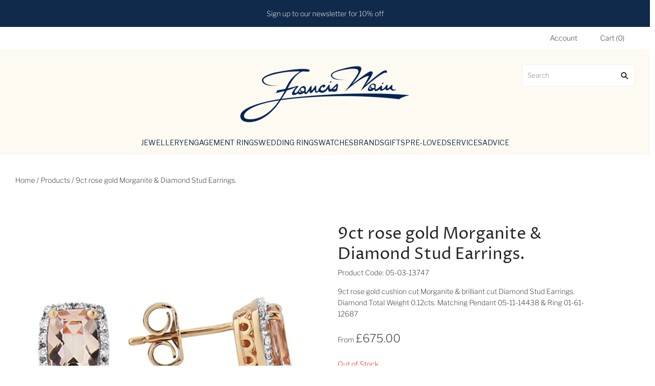

--- FILE ---
content_type: text/html; charset=utf-8
request_url: https://franciswainjewellers.com/products/9ct-rose-gold-morganite-diamond-stud-earrings
body_size: 55997
content:
<!doctype html>
<html
  class="
    no-js
    loading
  "
>
<head>

  <meta charset="utf-8">
  <meta http-equiv="X-UA-Compatible" content="IE=edge,chrome=1">

  <title>
    9ct rose gold Morganite &amp; Diamond Stud Earrings.

    

    

    
      | Francis Wain Jewellers
    
  </title>

  
    <meta name="description" content="9ct rose gold cushion cut Morganite &amp; brilliant cut Diamond Stud Earrings. Diamond Total Weight 0.12cts. Matching Pendant 05-11-14438 &amp; Ring 01-61-12687" />
  

  
    <link rel="shortcut icon" href="//franciswainjewellers.com/cdn/shop/files/favicon_32x32.png?v=1623684789" type="image/png" />
  

    
    <link rel="canonical" href="https://franciswainjewellers.com/products/9ct-rose-gold-morganite-diamond-stud-earrings" />
  
  <meta name="viewport" content="width=device-width,initial-scale=1" />

  <script>window.performance && window.performance.mark && window.performance.mark('shopify.content_for_header.start');</script><meta name="google-site-verification" content="E5eOqutbyiaqxIYRzS3rMd-vT4n98FzELwmiw590vrs">
<meta id="shopify-digital-wallet" name="shopify-digital-wallet" content="/52117799099/digital_wallets/dialog">
<meta name="shopify-checkout-api-token" content="424f3d254e85a18649f34efb7f261768">
<link rel="alternate" type="application/json+oembed" href="https://franciswainjewellers.com/products/9ct-rose-gold-morganite-diamond-stud-earrings.oembed">
<script async="async" src="/checkouts/internal/preloads.js?locale=en-GB"></script>
<link rel="preconnect" href="https://shop.app" crossorigin="anonymous">
<script async="async" src="https://shop.app/checkouts/internal/preloads.js?locale=en-GB&shop_id=52117799099" crossorigin="anonymous"></script>
<script id="apple-pay-shop-capabilities" type="application/json">{"shopId":52117799099,"countryCode":"GB","currencyCode":"GBP","merchantCapabilities":["supports3DS"],"merchantId":"gid:\/\/shopify\/Shop\/52117799099","merchantName":"Francis Wain Jewellers","requiredBillingContactFields":["postalAddress","email","phone"],"requiredShippingContactFields":["postalAddress","email","phone"],"shippingType":"shipping","supportedNetworks":["visa","maestro","masterCard","amex","discover","elo"],"total":{"type":"pending","label":"Francis Wain Jewellers","amount":"1.00"},"shopifyPaymentsEnabled":true,"supportsSubscriptions":true}</script>
<script id="shopify-features" type="application/json">{"accessToken":"424f3d254e85a18649f34efb7f261768","betas":["rich-media-storefront-analytics"],"domain":"franciswainjewellers.com","predictiveSearch":true,"shopId":52117799099,"locale":"en"}</script>
<script>var Shopify = Shopify || {};
Shopify.shop = "francis-wain-jewellers.myshopify.com";
Shopify.locale = "en";
Shopify.currency = {"active":"GBP","rate":"1.0"};
Shopify.country = "GB";
Shopify.theme = {"name":"Production-Theme","id":177172808067,"schema_name":"Grid","schema_version":"4.10.0","theme_store_id":null,"role":"main"};
Shopify.theme.handle = "null";
Shopify.theme.style = {"id":null,"handle":null};
Shopify.cdnHost = "franciswainjewellers.com/cdn";
Shopify.routes = Shopify.routes || {};
Shopify.routes.root = "/";</script>
<script type="module">!function(o){(o.Shopify=o.Shopify||{}).modules=!0}(window);</script>
<script>!function(o){function n(){var o=[];function n(){o.push(Array.prototype.slice.apply(arguments))}return n.q=o,n}var t=o.Shopify=o.Shopify||{};t.loadFeatures=n(),t.autoloadFeatures=n()}(window);</script>
<script>
  window.ShopifyPay = window.ShopifyPay || {};
  window.ShopifyPay.apiHost = "shop.app\/pay";
  window.ShopifyPay.redirectState = null;
</script>
<script id="shop-js-analytics" type="application/json">{"pageType":"product"}</script>
<script defer="defer" async type="module" src="//franciswainjewellers.com/cdn/shopifycloud/shop-js/modules/v2/client.init-shop-cart-sync_BN7fPSNr.en.esm.js"></script>
<script defer="defer" async type="module" src="//franciswainjewellers.com/cdn/shopifycloud/shop-js/modules/v2/chunk.common_Cbph3Kss.esm.js"></script>
<script defer="defer" async type="module" src="//franciswainjewellers.com/cdn/shopifycloud/shop-js/modules/v2/chunk.modal_DKumMAJ1.esm.js"></script>
<script type="module">
  await import("//franciswainjewellers.com/cdn/shopifycloud/shop-js/modules/v2/client.init-shop-cart-sync_BN7fPSNr.en.esm.js");
await import("//franciswainjewellers.com/cdn/shopifycloud/shop-js/modules/v2/chunk.common_Cbph3Kss.esm.js");
await import("//franciswainjewellers.com/cdn/shopifycloud/shop-js/modules/v2/chunk.modal_DKumMAJ1.esm.js");

  window.Shopify.SignInWithShop?.initShopCartSync?.({"fedCMEnabled":true,"windoidEnabled":true});

</script>
<script>
  window.Shopify = window.Shopify || {};
  if (!window.Shopify.featureAssets) window.Shopify.featureAssets = {};
  window.Shopify.featureAssets['shop-js'] = {"shop-cart-sync":["modules/v2/client.shop-cart-sync_CJVUk8Jm.en.esm.js","modules/v2/chunk.common_Cbph3Kss.esm.js","modules/v2/chunk.modal_DKumMAJ1.esm.js"],"init-fed-cm":["modules/v2/client.init-fed-cm_7Fvt41F4.en.esm.js","modules/v2/chunk.common_Cbph3Kss.esm.js","modules/v2/chunk.modal_DKumMAJ1.esm.js"],"init-shop-email-lookup-coordinator":["modules/v2/client.init-shop-email-lookup-coordinator_Cc088_bR.en.esm.js","modules/v2/chunk.common_Cbph3Kss.esm.js","modules/v2/chunk.modal_DKumMAJ1.esm.js"],"init-windoid":["modules/v2/client.init-windoid_hPopwJRj.en.esm.js","modules/v2/chunk.common_Cbph3Kss.esm.js","modules/v2/chunk.modal_DKumMAJ1.esm.js"],"shop-button":["modules/v2/client.shop-button_B0jaPSNF.en.esm.js","modules/v2/chunk.common_Cbph3Kss.esm.js","modules/v2/chunk.modal_DKumMAJ1.esm.js"],"shop-cash-offers":["modules/v2/client.shop-cash-offers_DPIskqss.en.esm.js","modules/v2/chunk.common_Cbph3Kss.esm.js","modules/v2/chunk.modal_DKumMAJ1.esm.js"],"shop-toast-manager":["modules/v2/client.shop-toast-manager_CK7RT69O.en.esm.js","modules/v2/chunk.common_Cbph3Kss.esm.js","modules/v2/chunk.modal_DKumMAJ1.esm.js"],"init-shop-cart-sync":["modules/v2/client.init-shop-cart-sync_BN7fPSNr.en.esm.js","modules/v2/chunk.common_Cbph3Kss.esm.js","modules/v2/chunk.modal_DKumMAJ1.esm.js"],"init-customer-accounts-sign-up":["modules/v2/client.init-customer-accounts-sign-up_CfPf4CXf.en.esm.js","modules/v2/client.shop-login-button_DeIztwXF.en.esm.js","modules/v2/chunk.common_Cbph3Kss.esm.js","modules/v2/chunk.modal_DKumMAJ1.esm.js"],"pay-button":["modules/v2/client.pay-button_CgIwFSYN.en.esm.js","modules/v2/chunk.common_Cbph3Kss.esm.js","modules/v2/chunk.modal_DKumMAJ1.esm.js"],"init-customer-accounts":["modules/v2/client.init-customer-accounts_DQ3x16JI.en.esm.js","modules/v2/client.shop-login-button_DeIztwXF.en.esm.js","modules/v2/chunk.common_Cbph3Kss.esm.js","modules/v2/chunk.modal_DKumMAJ1.esm.js"],"avatar":["modules/v2/client.avatar_BTnouDA3.en.esm.js"],"init-shop-for-new-customer-accounts":["modules/v2/client.init-shop-for-new-customer-accounts_CsZy_esa.en.esm.js","modules/v2/client.shop-login-button_DeIztwXF.en.esm.js","modules/v2/chunk.common_Cbph3Kss.esm.js","modules/v2/chunk.modal_DKumMAJ1.esm.js"],"shop-follow-button":["modules/v2/client.shop-follow-button_BRMJjgGd.en.esm.js","modules/v2/chunk.common_Cbph3Kss.esm.js","modules/v2/chunk.modal_DKumMAJ1.esm.js"],"checkout-modal":["modules/v2/client.checkout-modal_B9Drz_yf.en.esm.js","modules/v2/chunk.common_Cbph3Kss.esm.js","modules/v2/chunk.modal_DKumMAJ1.esm.js"],"shop-login-button":["modules/v2/client.shop-login-button_DeIztwXF.en.esm.js","modules/v2/chunk.common_Cbph3Kss.esm.js","modules/v2/chunk.modal_DKumMAJ1.esm.js"],"lead-capture":["modules/v2/client.lead-capture_DXYzFM3R.en.esm.js","modules/v2/chunk.common_Cbph3Kss.esm.js","modules/v2/chunk.modal_DKumMAJ1.esm.js"],"shop-login":["modules/v2/client.shop-login_CA5pJqmO.en.esm.js","modules/v2/chunk.common_Cbph3Kss.esm.js","modules/v2/chunk.modal_DKumMAJ1.esm.js"],"payment-terms":["modules/v2/client.payment-terms_BxzfvcZJ.en.esm.js","modules/v2/chunk.common_Cbph3Kss.esm.js","modules/v2/chunk.modal_DKumMAJ1.esm.js"]};
</script>
<script>(function() {
  var isLoaded = false;
  function asyncLoad() {
    if (isLoaded) return;
    isLoaded = true;
    var urls = ["\/\/www.powr.io\/powr.js?powr-token=francis-wain-jewellers.myshopify.com\u0026external-type=shopify\u0026shop=francis-wain-jewellers.myshopify.com","https:\/\/platform-api.sharethis.com\/js\/sharethis.js?shop=francis-wain-jewellers.myshopify.com#property=66fc381d0661ee0019d47b02\u0026product=inline-share-buttons\u0026source=inline-share-buttons-shopify\u0026ver=1728039587","https:\/\/storage.nfcube.com\/instafeed-4f54033bf5403b3610cd6d00667d3cc5.js?shop=francis-wain-jewellers.myshopify.com","https:\/\/s3.eu-west-1.amazonaws.com\/production-klarna-il-shopify-osm\/473652f16f1a99b0611ecde897c952172e0c7485\/francis-wain-jewellers.myshopify.com-1736932545074.js?shop=francis-wain-jewellers.myshopify.com","https:\/\/searchanise-ef84.kxcdn.com\/widgets\/shopify\/init.js?a=7W7W5B6V1v\u0026shop=francis-wain-jewellers.myshopify.com"];
    for (var i = 0; i < urls.length; i++) {
      var s = document.createElement('script');
      s.type = 'text/javascript';
      s.async = true;
      s.src = urls[i];
      var x = document.getElementsByTagName('script')[0];
      x.parentNode.insertBefore(s, x);
    }
  };
  if(window.attachEvent) {
    window.attachEvent('onload', asyncLoad);
  } else {
    window.addEventListener('load', asyncLoad, false);
  }
})();</script>
<script id="__st">var __st={"a":52117799099,"offset":0,"reqid":"0dae8949-2d94-4ab1-b0e7-504f2eb04497-1769901200","pageurl":"franciswainjewellers.com\/products\/9ct-rose-gold-morganite-diamond-stud-earrings","u":"5cc12d84ba73","p":"product","rtyp":"product","rid":6230161260731};</script>
<script>window.ShopifyPaypalV4VisibilityTracking = true;</script>
<script id="captcha-bootstrap">!function(){'use strict';const t='contact',e='account',n='new_comment',o=[[t,t],['blogs',n],['comments',n],[t,'customer']],c=[[e,'customer_login'],[e,'guest_login'],[e,'recover_customer_password'],[e,'create_customer']],r=t=>t.map((([t,e])=>`form[action*='/${t}']:not([data-nocaptcha='true']) input[name='form_type'][value='${e}']`)).join(','),a=t=>()=>t?[...document.querySelectorAll(t)].map((t=>t.form)):[];function s(){const t=[...o],e=r(t);return a(e)}const i='password',u='form_key',d=['recaptcha-v3-token','g-recaptcha-response','h-captcha-response',i],f=()=>{try{return window.sessionStorage}catch{return}},m='__shopify_v',_=t=>t.elements[u];function p(t,e,n=!1){try{const o=window.sessionStorage,c=JSON.parse(o.getItem(e)),{data:r}=function(t){const{data:e,action:n}=t;return t[m]||n?{data:e,action:n}:{data:t,action:n}}(c);for(const[e,n]of Object.entries(r))t.elements[e]&&(t.elements[e].value=n);n&&o.removeItem(e)}catch(o){console.error('form repopulation failed',{error:o})}}const l='form_type',E='cptcha';function T(t){t.dataset[E]=!0}const w=window,h=w.document,L='Shopify',v='ce_forms',y='captcha';let A=!1;((t,e)=>{const n=(g='f06e6c50-85a8-45c8-87d0-21a2b65856fe',I='https://cdn.shopify.com/shopifycloud/storefront-forms-hcaptcha/ce_storefront_forms_captcha_hcaptcha.v1.5.2.iife.js',D={infoText:'Protected by hCaptcha',privacyText:'Privacy',termsText:'Terms'},(t,e,n)=>{const o=w[L][v],c=o.bindForm;if(c)return c(t,g,e,D).then(n);var r;o.q.push([[t,g,e,D],n]),r=I,A||(h.body.append(Object.assign(h.createElement('script'),{id:'captcha-provider',async:!0,src:r})),A=!0)});var g,I,D;w[L]=w[L]||{},w[L][v]=w[L][v]||{},w[L][v].q=[],w[L][y]=w[L][y]||{},w[L][y].protect=function(t,e){n(t,void 0,e),T(t)},Object.freeze(w[L][y]),function(t,e,n,w,h,L){const[v,y,A,g]=function(t,e,n){const i=e?o:[],u=t?c:[],d=[...i,...u],f=r(d),m=r(i),_=r(d.filter((([t,e])=>n.includes(e))));return[a(f),a(m),a(_),s()]}(w,h,L),I=t=>{const e=t.target;return e instanceof HTMLFormElement?e:e&&e.form},D=t=>v().includes(t);t.addEventListener('submit',(t=>{const e=I(t);if(!e)return;const n=D(e)&&!e.dataset.hcaptchaBound&&!e.dataset.recaptchaBound,o=_(e),c=g().includes(e)&&(!o||!o.value);(n||c)&&t.preventDefault(),c&&!n&&(function(t){try{if(!f())return;!function(t){const e=f();if(!e)return;const n=_(t);if(!n)return;const o=n.value;o&&e.removeItem(o)}(t);const e=Array.from(Array(32),(()=>Math.random().toString(36)[2])).join('');!function(t,e){_(t)||t.append(Object.assign(document.createElement('input'),{type:'hidden',name:u})),t.elements[u].value=e}(t,e),function(t,e){const n=f();if(!n)return;const o=[...t.querySelectorAll(`input[type='${i}']`)].map((({name:t})=>t)),c=[...d,...o],r={};for(const[a,s]of new FormData(t).entries())c.includes(a)||(r[a]=s);n.setItem(e,JSON.stringify({[m]:1,action:t.action,data:r}))}(t,e)}catch(e){console.error('failed to persist form',e)}}(e),e.submit())}));const S=(t,e)=>{t&&!t.dataset[E]&&(n(t,e.some((e=>e===t))),T(t))};for(const o of['focusin','change'])t.addEventListener(o,(t=>{const e=I(t);D(e)&&S(e,y())}));const B=e.get('form_key'),M=e.get(l),P=B&&M;t.addEventListener('DOMContentLoaded',(()=>{const t=y();if(P)for(const e of t)e.elements[l].value===M&&p(e,B);[...new Set([...A(),...v().filter((t=>'true'===t.dataset.shopifyCaptcha))])].forEach((e=>S(e,t)))}))}(h,new URLSearchParams(w.location.search),n,t,e,['guest_login'])})(!0,!0)}();</script>
<script integrity="sha256-4kQ18oKyAcykRKYeNunJcIwy7WH5gtpwJnB7kiuLZ1E=" data-source-attribution="shopify.loadfeatures" defer="defer" src="//franciswainjewellers.com/cdn/shopifycloud/storefront/assets/storefront/load_feature-a0a9edcb.js" crossorigin="anonymous"></script>
<script crossorigin="anonymous" defer="defer" src="//franciswainjewellers.com/cdn/shopifycloud/storefront/assets/shopify_pay/storefront-65b4c6d7.js?v=20250812"></script>
<script data-source-attribution="shopify.dynamic_checkout.dynamic.init">var Shopify=Shopify||{};Shopify.PaymentButton=Shopify.PaymentButton||{isStorefrontPortableWallets:!0,init:function(){window.Shopify.PaymentButton.init=function(){};var t=document.createElement("script");t.src="https://franciswainjewellers.com/cdn/shopifycloud/portable-wallets/latest/portable-wallets.en.js",t.type="module",document.head.appendChild(t)}};
</script>
<script data-source-attribution="shopify.dynamic_checkout.buyer_consent">
  function portableWalletsHideBuyerConsent(e){var t=document.getElementById("shopify-buyer-consent"),n=document.getElementById("shopify-subscription-policy-button");t&&n&&(t.classList.add("hidden"),t.setAttribute("aria-hidden","true"),n.removeEventListener("click",e))}function portableWalletsShowBuyerConsent(e){var t=document.getElementById("shopify-buyer-consent"),n=document.getElementById("shopify-subscription-policy-button");t&&n&&(t.classList.remove("hidden"),t.removeAttribute("aria-hidden"),n.addEventListener("click",e))}window.Shopify?.PaymentButton&&(window.Shopify.PaymentButton.hideBuyerConsent=portableWalletsHideBuyerConsent,window.Shopify.PaymentButton.showBuyerConsent=portableWalletsShowBuyerConsent);
</script>
<script>
  function portableWalletsCleanup(e){e&&e.src&&console.error("Failed to load portable wallets script "+e.src);var t=document.querySelectorAll("shopify-accelerated-checkout .shopify-payment-button__skeleton, shopify-accelerated-checkout-cart .wallet-cart-button__skeleton"),e=document.getElementById("shopify-buyer-consent");for(let e=0;e<t.length;e++)t[e].remove();e&&e.remove()}function portableWalletsNotLoadedAsModule(e){e instanceof ErrorEvent&&"string"==typeof e.message&&e.message.includes("import.meta")&&"string"==typeof e.filename&&e.filename.includes("portable-wallets")&&(window.removeEventListener("error",portableWalletsNotLoadedAsModule),window.Shopify.PaymentButton.failedToLoad=e,"loading"===document.readyState?document.addEventListener("DOMContentLoaded",window.Shopify.PaymentButton.init):window.Shopify.PaymentButton.init())}window.addEventListener("error",portableWalletsNotLoadedAsModule);
</script>

<script type="module" src="https://franciswainjewellers.com/cdn/shopifycloud/portable-wallets/latest/portable-wallets.en.js" onError="portableWalletsCleanup(this)" crossorigin="anonymous"></script>
<script nomodule>
  document.addEventListener("DOMContentLoaded", portableWalletsCleanup);
</script>

<script id='scb4127' type='text/javascript' async='' src='https://franciswainjewellers.com/cdn/shopifycloud/privacy-banner/storefront-banner.js'></script><link id="shopify-accelerated-checkout-styles" rel="stylesheet" media="screen" href="https://franciswainjewellers.com/cdn/shopifycloud/portable-wallets/latest/accelerated-checkout-backwards-compat.css" crossorigin="anonymous">
<style id="shopify-accelerated-checkout-cart">
        #shopify-buyer-consent {
  margin-top: 1em;
  display: inline-block;
  width: 100%;
}

#shopify-buyer-consent.hidden {
  display: none;
}

#shopify-subscription-policy-button {
  background: none;
  border: none;
  padding: 0;
  text-decoration: underline;
  font-size: inherit;
  cursor: pointer;
}

#shopify-subscription-policy-button::before {
  box-shadow: none;
}

      </style>

<script>window.performance && window.performance.mark && window.performance.mark('shopify.content_for_header.end');</script>
<script>window._usfTheme={
    id:116795572411,
    name:"Grid",
    version:"4.10.0",
    vendor:"Pixel Union",
    applied:1,
    assetUrl:"//franciswainjewellers.com/cdn/shop/t/14/assets/usf-boot.js?v=123260153707084064961736932412"
};
window._usfCustomerTags = null;
window._usfCollectionId = null;
window.usf = { settings: {"version":"1.0.2.4112","shop":"francis-wain-jewellers.myshopify.com","siteId":"31d5275d-dc97-4692-8065-6fbbb3e51709","resUrl":"//cdn.shopify.com/s/files/1/0257/0108/9360/t/85/assets/","analyticsApiUrl":"https://svc-1001-analytics-usf.hotyon.com/set","searchSvcUrl":"https://svc-1001-usf.hotyon.com/","enabledPlugins":["collections-sort-orders"],"showGotoTop":1,"mobileBreakpoint":767,"decimals":2,"decimalDisplay":".","thousandSeparator":",","currency":"GBP","priceLongFormat":"£{0} GBP","priceFormat":"£{0}","plugins":{},"revision":86784759,"filters":{"filtersHorzStyle":"default","filtersHorzPosition":"left","filtersMobileStyle":"default"},"instantSearch":{"searchBoxSelector":"input[name=q]","numOfSuggestions":6,"numOfProductMatches":6,"numOfCollections":4,"numOfPages":4,"layout":"two-columns","productDisplayType":"list","productColumnPosition":"left","productsPerRow":2,"showPopularProducts":1,"numOfPopularProducts":6,"numOfRecentSearches":5},"search":{"sortFields":["title","-price","bestselling","r","date","-date","price","-discount"],"searchResultsUrl":"/pages/search-results-1","more":"page","itemsPerPage":28,"imageSizeType":"fixed","imageSize":"600,350","showSearchInputOnSearchPage":1,"showAltImage":1,"showVendor":1,"showSale":1,"showSoldOut":1,"canChangeUrl":1},"collections":{"online":1,"collectionsPageUrl":"/pages/collections"},"filterNavigation":{"showFilterArea":1,"showSingle":1,"showProductCount":1},"translation_en":{"search":"Search","latestSearches":"Latest searches","popularSearches":"Popular searches","viewAllResultsFor":"view all results for <span class=\"usf-highlight\">{0}</span>","viewAllResults":"view all results","noMatchesFoundFor":"No matches found for \"<b>{0}</b>\". Please try again with a different term.","productSearchResultWithTermSummary":"<b>{0}</b> results for '<b>{1}</b>'","productSearchResultSummary":"<b>{0}</b> products","productSearchNoResults":"<h2>No matching for '<b>{0}</b>'.</h2><p>But don't give up – check the filters, spelling or try less specific search terms.</p>","productSearchNoResultsEmptyTerm":"<h2>No results found.</h2><p>But don't give up – check the filters or try less specific terms.</p>","clearAll":"Clear all","clear":"Clear","clearAllFilters":"Clear all filters","clearFiltersBy":"Clear filters by {0}","filterBy":"Filter by {0}","sort":"Sort","sortBy_r":"Relevance","sortBy_title":"Title: A-Z","sortBy_-title":"Title: Z-A","sortBy_date":"Date: Old to New","sortBy_-date":"Date: New to Old","sortBy_price":"Price: Low to High","sortBy_-price":"Price: High to Low","sortBy_percentSale":"Percent sales: Low to High","sortBy_-percentSale":"Percent sales: High to Low","sortBy_-discount":"Discount: High to Low","sortBy_bestselling":"Best selling","sortBy_-available":"Inventory: High to Low","sortBy_producttype":"Product Type: A-Z","sortBy_-producttype":"Product Type: Z-A","sortBy_random":"Random","filters":"Filters","filterOptions":"Filter options","clearFilterOptions":"Clear all filter options","youHaveViewed":"You've viewed {0} of {1} products","loadMore":"Load more","loadPrev":"Load previous","productMatches":"Product matches","trending":"Trending","didYouMean":"Sorry, nothing found for '<b>{0}</b>'.<br>Did you mean '<b>{1}</b>'?","searchSuggestions":"Search suggestions","popularSearch":"Popular search","quantity":"Quantity","selectedVariantNotAvailable":"The selected variant is not available.","addToCart":"Add to cart","seeFullDetails":"See full details","chooseOptions":"Choose options","quickView":"Quick view","sale":"Sale","save":"Save","soldOut":"Sold out","viewItems":"View items","more":"More","all":"All","prevPage":"Previous page","gotoPage":"Go to page {0}","nextPage":"Next page","from":"From","collections":"Collections","pages":"Pages","sortBy_option:Denominations":"Denominations: A-Z","sortBy_-option:Denominations":"Denominations: Z-A","sortBy_option:Carat weight":"Carat weight: A-Z","sortBy_-option:Carat weight":"Carat weight: Z-A"}} };</script>
<script src="//franciswainjewellers.com/cdn/shop/t/14/assets/usf-boot.js?v=123260153707084064961736932412" async></script>


  
  















<meta property="og:site_name" content="Francis Wain Jewellers">
<meta property="og:url" content="https://franciswainjewellers.com/products/9ct-rose-gold-morganite-diamond-stud-earrings">
<meta property="og:title" content="9ct rose gold Morganite &amp; Diamond Stud Earrings.">
<meta property="og:type" content="website">
<meta property="og:description" content="9ct rose gold cushion cut Morganite &amp; brilliant cut Diamond Stud Earrings. Diamond Total Weight 0.12cts. Matching Pendant 05-11-14438 &amp; Ring 01-61-12687">




    
    
    

    
    
    <meta
      property="og:image"
      content="https://franciswainjewellers.com/cdn/shop/products/9ct-rose-gold-Morganite-_-Diamond-Stud-Earrings_8df39033-9f43-458f-b257-014637d9b736_1200x1200.jpg?v=1623868083"
    />
    <meta
      property="og:image:secure_url"
      content="https://franciswainjewellers.com/cdn/shop/products/9ct-rose-gold-Morganite-_-Diamond-Stud-Earrings_8df39033-9f43-458f-b257-014637d9b736_1200x1200.jpg?v=1623868083"
    />
    <meta property="og:image:width" content="1200" />
    <meta property="og:image:height" content="1200" />
    
    
    <meta property="og:image:alt" content="Social media image" />
  









  <meta name="twitter:site" content="@FWJewellers">








<meta name="twitter:title" content="9ct rose gold Morganite &amp; Diamond Stud Earrings.">
<meta name="twitter:description" content="9ct rose gold cushion cut Morganite &amp; brilliant cut Diamond Stud Earrings. Diamond Total Weight 0.12cts. Matching Pendant 05-11-14438 &amp; Ring 01-61-12687">


    
    
    
      
      
      <meta name="twitter:card" content="summary">
    
    
    <meta
      property="twitter:image"
      content="https://franciswainjewellers.com/cdn/shop/products/9ct-rose-gold-Morganite-_-Diamond-Stud-Earrings_8df39033-9f43-458f-b257-014637d9b736_1200x1200_crop_center.jpg?v=1623868083"
    />
    <meta property="twitter:image:width" content="1200" />
    <meta property="twitter:image:height" content="1200" />
    
    
    <meta property="twitter:image:alt" content="Social media image" />
  



  <!-- Theme CSS -->
  
  <link href="//franciswainjewellers.com/cdn/shop/t/14/assets/theme.css?v=130554857500510117481761988295" rel="stylesheet" type="text/css" media="all" />

  <!-- AUTIFY CSS -->
  <link href="//franciswainjewellers.com/cdn/shop/t/14/assets/main.css?v=147820415002269705581736937172" rel="stylesheet" type="text/css" media="all" />

  

  

  <!-- Third Party JS Libraries -->
  
  <script src="//franciswainjewellers.com/cdn/shop/t/14/assets/modernizr-2.8.2.min.js?v=38612161053245547031736932411"></script>

  <!-- Theme object -->
  <script>
  var Theme = {};
  Theme.version = "4.10.0";

  Theme.currency = "GBP";
  Theme.moneyFormat = "£{{amount}}";

  Theme.pleaseSelectText = "Please Select";

  Theme.addToCartSuccess = "**product** has been successfully added to your **cart_link**. Feel free to **continue_link** or **checkout_link**.";

  

  Theme.shippingCalculator = true;
  Theme.shippingButton = "Calculate shipping";
  Theme.shippingDisabled = "Calculating...";

  

  Theme.shippingCalcErrorMessage = "Error: zip / postal code --error_message--";
  Theme.shippingCalcMultiRates = "There are --number_of_rates-- shipping rates available for --address--, starting at --rate--.";
  Theme.shippingCalcOneRate = "There is one shipping rate available for --address--.";
  Theme.shippingCalcNoRates = "We do not ship to this destination.";
  Theme.shippingCalcRateValues = "--rate_title-- at --rate--";

  Theme.routes = {
    "root_url": "/",
    "account_url": "/account",
    "account_login_url": "/account/login",
    "account_logout_url": "/account/logout",
    "account_register_url": "/account/register",
    "account_addresses_url": "/account/addresses",
    "collections_url": "/collections",
    "all_products_collection_url": "/collections/all",
    "search_url": "/search",
    "cart_url": "/cart",
    "cart_add_url": "/cart/add",
    "cart_change_url": "/cart/change",
    "cart_clear_url": "/cart/clear",
    "product_recommendations_url": "/recommendations/products",
  };
</script>


  <script>
    window.products = {};
  </script>
  <script type="text/javascript">

    (function(c,l,a,r,i,t,y){

        c[a]=c[a]||function(){(c[a].q=c[a].q||[]).push(arguments)};

        t=l.createElement(r);t.async=1;t.src="https://www.clarity.ms/tag/+i"

        y=l.getElementsByTagName(r)[0];y.parentNode.insertBefore(t,y);

    })(window, document, "clarity", "script", "lmsk6di6a8");

</script>

 <script>
  document.addEventListener("DOMContentLoaded", function(){
    var ca = "https:\/\/franciswainjewellers.com\/products\/9ct-rose-gold-morganite-diamond-stud-earrings"
    setTimeout(() => {
      if(ca.includes('page=')){
      console.log('okay!');
      document.querySelectorAll("[rel='canonical']").forEach((item, index)=>{
        item.remove();        
      })
    }
    }, 5000);
  })
</script>
 

<!-- BEGIN app block: shopify://apps/noindexly/blocks/gropulse-noindex/1ebb161d-2855-45b0-be8b-0de45dbb5725 -->










<!-- END app block --><!-- BEGIN app block: shopify://apps/powerful-form-builder/blocks/app-embed/e4bcb1eb-35b2-42e6-bc37-bfe0e1542c9d --><script type="text/javascript" hs-ignore data-cookieconsent="ignore">
  var Globo = Globo || {};
  var globoFormbuilderRecaptchaInit = function(){};
  var globoFormbuilderHcaptchaInit = function(){};
  window.Globo.FormBuilder = window.Globo.FormBuilder || {};
  window.Globo.FormBuilder.shop = {"configuration":{"money_format":"£{{amount}}"},"pricing":{"features":{"bulkOrderForm":false,"cartForm":false,"fileUpload":2,"removeCopyright":false}},"settings":{"copyright":"Powered by <a href=\"https://globosoftware.net\" target=\"_blank\">Globo</a> <a href=\"https://apps.shopify.com/form-builder-contact-form\" target=\"_blank\">Form Builder</a>","hideWaterMark":false,"reCaptcha":{"recaptchaType":"v2","siteKey":false,"languageCode":"en"},"scrollTop":false,"additionalColumns":[]},"encryption_form_id":1,"url":"https://app.powerfulform.com/"};

  if(window.Globo.FormBuilder.shop.settings.customCssEnabled && window.Globo.FormBuilder.shop.settings.customCssCode){
    const customStyle = document.createElement('style');
    customStyle.type = 'text/css';
    customStyle.innerHTML = window.Globo.FormBuilder.shop.settings.customCssCode;
    document.head.appendChild(customStyle);
  }

  window.Globo.FormBuilder.forms = [];
    
      
      
      
      window.Globo.FormBuilder.forms[9958] = {"9958":{"elements":[{"id":"group-1","type":"group","label":"Page 1","description":"","elements":[{"id":"text","type":"text","label":"Your Name","placeholder":"Your Name","description":"","limitCharacters":false,"characters":100,"hideLabel":false,"keepPositionLabel":false,"required":true,"ifHideLabel":false,"inputIcon":"","columnWidth":50},{"id":"email","type":"email","label":"Email","placeholder":"Email","description":"","limitCharacters":false,"characters":100,"hideLabel":false,"keepPositionLabel":false,"required":true,"ifHideLabel":false,"inputIcon":"","columnWidth":50},{"id":"textarea","type":"textarea","label":"Message","placeholder":"Message","description":"","limitCharacters":false,"characters":100,"hideLabel":false,"keepPositionLabel":false,"required":true,"ifHideLabel":false,"columnWidth":100},{"id":"hidden-1","type":"hidden","label":"SKU","dataType":"fixed","dynamicValue":[]}]}],"errorMessage":{"required":"Please fill in field","invalid":"Invalid","invalidName":"Invalid name","invalidEmail":"Invalid email","invalidURL":"Invalid URL","invalidPhone":"Invalid phone","invalidNumber":"Invalid number","invalidPassword":"Invalid password","confirmPasswordNotMatch":"Confirmed password doesn't match","customerAlreadyExists":"Customer already exists","fileSizeLimit":"File size limit exceeded","fileNotAllowed":"File extension not allowed","requiredCaptcha":"Please, enter the captcha","requiredProducts":"Please select product","limitQuantity":"The number of products left in stock has been exceeded","shopifyInvalidPhone":"phone - Enter a valid phone number to use this delivery method","shopifyPhoneHasAlready":"phone - Phone has already been taken","shopifyInvalidProvice":"addresses.province - is not valid","otherError":"Something went wrong, please try again"},"appearance":{"layout":"boxed","width":600,"style":"classic","mainColor":"#EB1256","headingColor":"#000","labelColor":"#000","descriptionColor":"#6c757d","optionColor":"#000","paragraphColor":"#000","paragraphBackground":"#fff","background":"color","backgroundColor":"#FFF","backgroundImage":"","backgroundImageAlignment":"middle","floatingIcon":"\u003csvg aria-hidden=\"true\" focusable=\"false\" data-prefix=\"far\" data-icon=\"envelope\" class=\"svg-inline--fa fa-envelope fa-w-16\" role=\"img\" xmlns=\"http:\/\/www.w3.org\/2000\/svg\" viewBox=\"0 0 512 512\"\u003e\u003cpath fill=\"currentColor\" d=\"M464 64H48C21.49 64 0 85.49 0 112v288c0 26.51 21.49 48 48 48h416c26.51 0 48-21.49 48-48V112c0-26.51-21.49-48-48-48zm0 48v40.805c-22.422 18.259-58.168 46.651-134.587 106.49-16.841 13.247-50.201 45.072-73.413 44.701-23.208.375-56.579-31.459-73.413-44.701C106.18 199.465 70.425 171.067 48 152.805V112h416zM48 400V214.398c22.914 18.251 55.409 43.862 104.938 82.646 21.857 17.205 60.134 55.186 103.062 54.955 42.717.231 80.509-37.199 103.053-54.947 49.528-38.783 82.032-64.401 104.947-82.653V400H48z\"\u003e\u003c\/path\u003e\u003c\/svg\u003e","floatingText":"","displayOnAllPage":false,"position":"bottom right","formType":"normalForm","newTemplate":true},"afterSubmit":{"action":"hideForm","message":"\u003ch4\u003eThanks for getting in touch!\u0026nbsp;\u003c\/h4\u003e\n\u003cp\u003e\u0026nbsp;\u003c\/p\u003e\n\u003cp\u003eWe appreciate you contacting us. One of our colleagues will get back in touch with you soon!\u003c\/p\u003e\n\u003cp\u003e\u0026nbsp;\u003c\/p\u003e\n\u003cp\u003eHave a great day!\u003c\/p\u003e","redirectUrl":"","enableGa":false,"gaEventName":"globo_form_submit","gaEventCategory":"Form Builder by Globo","gaEventAction":"Submit","gaEventLabel":"Contact us form","enableFpx":false,"fpxTrackerName":""},"accountPage":{"showAccountDetail":false,"registrationPage":false,"editAccountPage":false,"header":"Header","active":false,"title":"Account details","headerDescription":"Fill out the form to change account information","afterUpdate":"Message after update","message":"\u003ch5\u003eAccount edited successfully!\u003c\/h5\u003e","footer":"Footer","updateText":"Update","footerDescription":""},"footer":{"description":"","previousText":"Previous","nextText":"Next","submitText":"Submit","resetButton":false,"resetButtonText":"Reset","submitFullWidth":false,"submitAlignment":"left"},"header":{"active":true,"title":"Contact us","description":"\u003cp\u003e\u003cbr\u003e\u003c\/p\u003e"},"isStepByStepForm":true,"publish":{"requiredLogin":false,"requiredLoginMessage":"Please \u003ca href='\/account\/login' title='login'\u003elogin\u003c\/a\u003e to continue","publishType":"embedCode","embedCode":"\u003cdiv class=\"globo-formbuilder\" data-id=\"OTk1OA==\"\u003e\u003c\/div\u003e","shortCode":"{formbuilder:OTk1OA==}","popup":"\u003cbutton class=\"globo-formbuilder-open\" data-id=\"OTk1OA==\"\u003eOpen form\u003c\/button\u003e","lightbox":"\u003cdiv class=\"globo-form-publish-modal lightbox hidden\" data-id=\"OTk1OA==\"\u003e\u003cdiv class=\"globo-form-modal-content\"\u003e\u003cdiv class=\"globo-formbuilder\" data-id=\"OTk1OA==\"\u003e\u003c\/div\u003e\u003c\/div\u003e\u003c\/div\u003e","enableAddShortCode":false,"selectPage":"75451826363","selectPositionOnPage":"top","selectTime":"forever","setCookie":"1","setCookieHours":"1","setCookieWeeks":"1"},"reCaptcha":{"enable":false,"note":"Please make sure that you have set Google reCaptcha v2 Site key and Secret key in \u003ca href=\"\/admin\/settings\"\u003eSettings\u003c\/a\u003e"},"html":"\n\u003cdiv class=\"globo-form boxed-form globo-form-id-9958\"\u003e\n\u003cstyle\u003e\n.globo-form-id-9958 .globo-form-app{\n    max-width: 600px;\n    width: -webkit-fill-available;\n    \n    background-color: #FFF;\n    \n    \n}\n\n.globo-form-id-9958 .globo-form-app .globo-heading{\n    color: #000\n}\n.globo-form-id-9958 .globo-form-app .globo-description,\n.globo-form-id-9958 .globo-form-app .header .globo-description{\n    color: #6c757d\n}\n.globo-form-id-9958 .globo-form-app .globo-label,\n.globo-form-id-9958 .globo-form-app .globo-form-control label.globo-label,\n.globo-form-id-9958 .globo-form-app .globo-form-control label.globo-label span.label-content{\n    color: #000;\n    text-align: left !important;\n}\n.globo-form-id-9958 .globo-form-app .globo-label.globo-position-label{\n    height: 20px !important;\n}\n.globo-form-id-9958 .globo-form-app .globo-form-control .help-text.globo-description{\n    color: #6c757d\n}\n.globo-form-id-9958 .globo-form-app .globo-form-control .checkbox-wrapper .globo-option,\n.globo-form-id-9958 .globo-form-app .globo-form-control .radio-wrapper .globo-option\n{\n    color: #000\n}\n.globo-form-id-9958 .globo-form-app .footer{\n    text-align:left;\n}\n.globo-form-id-9958 .globo-form-app .footer button{\n    border:1px solid #EB1256;\n    \n}\n.globo-form-id-9958 .globo-form-app .footer button.submit,\n.globo-form-id-9958 .globo-form-app .footer button.checkout,\n.globo-form-id-9958 .globo-form-app .footer button.action.loading .spinner{\n    background-color: #EB1256;\n    color : #ffffff;\n}\n.globo-form-id-9958 .globo-form-app .globo-form-control .star-rating\u003efieldset:not(:checked)\u003elabel:before {\n    content: url('data:image\/svg+xml; utf8, \u003csvg aria-hidden=\"true\" focusable=\"false\" data-prefix=\"far\" data-icon=\"star\" class=\"svg-inline--fa fa-star fa-w-18\" role=\"img\" xmlns=\"http:\/\/www.w3.org\/2000\/svg\" viewBox=\"0 0 576 512\"\u003e\u003cpath fill=\"%23EB1256\" d=\"M528.1 171.5L382 150.2 316.7 17.8c-11.7-23.6-45.6-23.9-57.4 0L194 150.2 47.9 171.5c-26.2 3.8-36.7 36.1-17.7 54.6l105.7 103-25 145.5c-4.5 26.3 23.2 46 46.4 33.7L288 439.6l130.7 68.7c23.2 12.2 50.9-7.4 46.4-33.7l-25-145.5 105.7-103c19-18.5 8.5-50.8-17.7-54.6zM388.6 312.3l23.7 138.4L288 385.4l-124.3 65.3 23.7-138.4-100.6-98 139-20.2 62.2-126 62.2 126 139 20.2-100.6 98z\"\u003e\u003c\/path\u003e\u003c\/svg\u003e');\n}\n.globo-form-id-9958 .globo-form-app .globo-form-control .star-rating\u003efieldset\u003einput:checked ~ label:before {\n    content: url('data:image\/svg+xml; utf8, \u003csvg aria-hidden=\"true\" focusable=\"false\" data-prefix=\"fas\" data-icon=\"star\" class=\"svg-inline--fa fa-star fa-w-18\" role=\"img\" xmlns=\"http:\/\/www.w3.org\/2000\/svg\" viewBox=\"0 0 576 512\"\u003e\u003cpath fill=\"%23EB1256\" d=\"M259.3 17.8L194 150.2 47.9 171.5c-26.2 3.8-36.7 36.1-17.7 54.6l105.7 103-25 145.5c-4.5 26.3 23.2 46 46.4 33.7L288 439.6l130.7 68.7c23.2 12.2 50.9-7.4 46.4-33.7l-25-145.5 105.7-103c19-18.5 8.5-50.8-17.7-54.6L382 150.2 316.7 17.8c-11.7-23.6-45.6-23.9-57.4 0z\"\u003e\u003c\/path\u003e\u003c\/svg\u003e');\n}\n.globo-form-id-9958 .globo-form-app .globo-form-control .star-rating\u003efieldset:not(:checked)\u003elabel:hover:before,\n.globo-form-id-9958 .globo-form-app .globo-form-control .star-rating\u003efieldset:not(:checked)\u003elabel:hover ~ label:before{\n    content : url('data:image\/svg+xml; utf8, \u003csvg aria-hidden=\"true\" focusable=\"false\" data-prefix=\"fas\" data-icon=\"star\" class=\"svg-inline--fa fa-star fa-w-18\" role=\"img\" xmlns=\"http:\/\/www.w3.org\/2000\/svg\" viewBox=\"0 0 576 512\"\u003e\u003cpath fill=\"%23EB1256\" d=\"M259.3 17.8L194 150.2 47.9 171.5c-26.2 3.8-36.7 36.1-17.7 54.6l105.7 103-25 145.5c-4.5 26.3 23.2 46 46.4 33.7L288 439.6l130.7 68.7c23.2 12.2 50.9-7.4 46.4-33.7l-25-145.5 105.7-103c19-18.5 8.5-50.8-17.7-54.6L382 150.2 316.7 17.8c-11.7-23.6-45.6-23.9-57.4 0z\"\u003e\u003c\/path\u003e\u003c\/svg\u003e')\n}\n.globo-form-id-9958 .globo-form-app .globo-form-control .radio-wrapper .radio-input:checked ~ .radio-label:after {\n    background: #EB1256;\n    background: radial-gradient(#EB1256 40%, #fff 45%);\n}\n.globo-form-id-9958 .globo-form-app .globo-form-control .checkbox-wrapper .checkbox-input:checked ~ .checkbox-label:before {\n    border-color: #EB1256;\n    box-shadow: 0 4px 6px rgba(50,50,93,0.11), 0 1px 3px rgba(0,0,0,0.08);\n    background-color: #EB1256;\n}\n.globo-form-id-9958 .globo-form-app .step.-completed .step__number,\n.globo-form-id-9958 .globo-form-app .line.-progress,\n.globo-form-id-9958 .globo-form-app .line.-start{\n    background-color: #EB1256;\n}\n.globo-form-id-9958 .globo-form-app .checkmark__check,\n.globo-form-id-9958 .globo-form-app .checkmark__circle{\n    stroke: #EB1256;\n}\n.globo-form-id-9958 .floating-button{\n    background-color: #EB1256;\n}\n.globo-form-id-9958 .globo-form-app .globo-form-control .checkbox-wrapper .checkbox-input ~ .checkbox-label:before,\n.globo-form-app .globo-form-control .radio-wrapper .radio-input ~ .radio-label:after{\n    border-color : #EB1256;\n}\n.globo-form-id-9958 .flatpickr-day.selected, \n.globo-form-id-9958 .flatpickr-day.startRange, \n.globo-form-id-9958 .flatpickr-day.endRange, \n.globo-form-id-9958 .flatpickr-day.selected.inRange, \n.globo-form-id-9958 .flatpickr-day.startRange.inRange, \n.globo-form-id-9958 .flatpickr-day.endRange.inRange, \n.globo-form-id-9958 .flatpickr-day.selected:focus, \n.globo-form-id-9958 .flatpickr-day.startRange:focus, \n.globo-form-id-9958 .flatpickr-day.endRange:focus, \n.globo-form-id-9958 .flatpickr-day.selected:hover, \n.globo-form-id-9958 .flatpickr-day.startRange:hover, \n.globo-form-id-9958 .flatpickr-day.endRange:hover, \n.globo-form-id-9958 .flatpickr-day.selected.prevMonthDay, \n.globo-form-id-9958 .flatpickr-day.startRange.prevMonthDay, \n.globo-form-id-9958 .flatpickr-day.endRange.prevMonthDay, \n.globo-form-id-9958 .flatpickr-day.selected.nextMonthDay, \n.globo-form-id-9958 .flatpickr-day.startRange.nextMonthDay, \n.globo-form-id-9958 .flatpickr-day.endRange.nextMonthDay {\n    background: #EB1256;\n    border-color: #EB1256;\n}\n.globo-form-id-9958 .globo-paragraph,\n.globo-form-id-9958 .globo-paragraph * {\n    background: #fff !important;\n    color: #000 !important;\n    width: 100%!important;\n}\n\u003c\/style\u003e\n\u003cdiv class=\"globo-form-app boxed-layout\"\u003e\n    \u003cdiv class=\"header dismiss hidden\" onclick=\"Globo.FormBuilder.closeModalForm(this)\"\u003e\n        \u003csvg width=20 height=20 viewBox=\"0 0 20 20\" class=\"\" focusable=\"false\" aria-hidden=\"true\"\u003e\u003cpath d=\"M11.414 10l4.293-4.293a.999.999 0 1 0-1.414-1.414L10 8.586 5.707 4.293a.999.999 0 1 0-1.414 1.414L8.586 10l-4.293 4.293a.999.999 0 1 0 1.414 1.414L10 11.414l4.293 4.293a.997.997 0 0 0 1.414 0 .999.999 0 0 0 0-1.414L11.414 10z\" fill-rule=\"evenodd\"\u003e\u003c\/path\u003e\u003c\/svg\u003e\n    \u003c\/div\u003e\n    \u003cform class=\"g-container\" novalidate action=\"\/api\/front\/form\/9958\/send\" method=\"POST\" enctype=\"multipart\/form-data\" data-id=9958\u003e\n        \n            \n            \u003cdiv class=\"header\"\u003e\n                \u003ch3 class=\"title globo-heading\"\u003eContact us\u003c\/h3\u003e\n                \n            \u003c\/div\u003e\n            \n        \n        \n            \u003cdiv class=\"globo-formbuilder-wizard\" data-id=9958\u003e\n                \u003cdiv class=\"wizard__content\"\u003e\n                    \u003cheader class=\"wizard__header\"\u003e\n                        \u003cdiv class=\"wizard__steps\"\u003e\n                        \u003cnav class=\"steps hidden\"\u003e\n                            \n                                \n                                \n                                \n                                \u003cdiv class=\"step last \"  data-step=\"0\"\u003e\n                                    \u003cdiv class=\"step__content\"\u003e\n                                        \u003cp class=\"step__number\"\u003e\u003c\/p\u003e\n                                        \u003csvg class=\"checkmark\" xmlns=\"http:\/\/www.w3.org\/2000\/svg\" width=52 height=52 viewBox=\"0 0 52 52\"\u003e\n                                            \u003ccircle class=\"checkmark__circle\" cx=\"26\" cy=\"26\" r=\"25\" fill=\"none\"\/\u003e\n                                            \u003cpath class=\"checkmark__check\" fill=\"none\" d=\"M14.1 27.2l7.1 7.2 16.7-16.8\"\/\u003e\n                                        \u003c\/svg\u003e\n                                        \u003cdiv class=\"lines\"\u003e\n                                            \n                                                \u003cdiv class=\"line -start\"\u003e\u003c\/div\u003e\n                                            \n                                            \u003cdiv class=\"line -background\"\u003e\n                                            \u003c\/div\u003e\n                                            \u003cdiv class=\"line -progress\"\u003e\n                                            \u003c\/div\u003e\n                                        \u003c\/div\u003e  \n                                    \u003c\/div\u003e\n                                \u003c\/div\u003e\n                            \n                        \u003c\/nav\u003e\n                        \u003c\/div\u003e\n                    \u003c\/header\u003e\n                    \u003cdiv class=\"panels\"\u003e\n                        \n                        \n                        \n                        \n                        \u003cdiv class=\"panel \" data-id=9958  data-step=\"0\" style=\"padding-top:0\"\u003e\n                            \n                                \n                                    \n\n\n\n\n\n\n\n\n\n\u003cdiv class=\"globo-form-control layout-2-column\" \u003e\n    \u003clabel for=\"9958-text\" class=\"classic-label globo-label \"\u003e\u003cspan class=\"label-content\" data-label=\"Your Name\"\u003eYour Name\u003c\/span\u003e\u003cspan class=\"text-danger text-smaller\"\u003e *\u003c\/span\u003e\u003c\/label\u003e\n    \u003cdiv class=\"globo-form-input\"\u003e\n        \n        \u003cinput type=\"text\"  data-type=\"text\" class=\"classic-input\" id=\"9958-text\" name=\"text\" placeholder=\"Your Name\" presence  \u003e\n    \u003c\/div\u003e\n    \n    \u003csmall class=\"messages\"\u003e\u003c\/small\u003e\n\u003c\/div\u003e\n\n\n                                \n                                    \n\n\n\n\n\n\n\n\n\n\u003cdiv class=\"globo-form-control layout-2-column\" \u003e\n    \u003clabel for=\"9958-email\" class=\"classic-label globo-label \"\u003e\u003cspan class=\"label-content\" data-label=\"Email\"\u003eEmail\u003c\/span\u003e\u003cspan class=\"text-danger text-smaller\"\u003e *\u003c\/span\u003e\u003c\/label\u003e\n    \u003cdiv class=\"globo-form-input\"\u003e\n        \n        \u003cinput type=\"text\"  data-type=\"email\" class=\"classic-input\" id=\"9958-email\" name=\"email\" placeholder=\"Email\" presence  \u003e\n    \u003c\/div\u003e\n    \n    \u003csmall class=\"messages\"\u003e\u003c\/small\u003e\n\u003c\/div\u003e\n\n\n                                \n                                    \n\n\n\n\n\n\n\n\n\n\u003cdiv class=\"globo-form-control layout-1-column\" \u003e\n    \u003clabel for=\"9958-textarea\" class=\"classic-label globo-label \"\u003e\u003cspan class=\"label-content\" data-label=\"Message\"\u003eMessage\u003c\/span\u003e\u003cspan class=\"text-danger text-smaller\"\u003e *\u003c\/span\u003e\u003c\/label\u003e\n    \u003ctextarea id=\"9958-textarea\"  data-type=\"textarea\" class=\"classic-input\" rows=\"3\" name=\"textarea\" placeholder=\"Message\" presence  \u003e\u003c\/textarea\u003e\n    \n    \u003csmall class=\"messages\"\u003e\u003c\/small\u003e\n\u003c\/div\u003e\n\n\n                                \n                                    \n\n\n\n\n\n\n\n\n\n\u003cdiv class=\"globo-form-control layout-1-column\"  style=\"display: none;visibility: hidden;\"\u003e\n    \u003clabel for=\"hidden-1\" class=\"classic-label\"\u003e\u003cspan class=\"label-content\" data-label=\"SKU\"\u003eSKU\u003c\/span\u003e\u003cspan\u003e\u003c\/span\u003e\u003c\/label\u003e\n    \n        \u003cinput type=\"hidden\" data-type=\"fixed\" id=\"hidden-1\" name=\"hidden-1\" value=\"\"\u003e\n    \n\u003c\/div\u003e\n\n\n                                \n                            \n                            \n                                \n                            \n                        \u003c\/div\u003e\n                        \n                    \u003c\/div\u003e\n                    \n                        \n                            \u003cp style=\"text-align: right;font-size:small;display: block !important;\"\u003ePowered by \u003ca href=\"https:\/\/globosoftware.net\" target=\"_blank\"\u003eGlobo\u003c\/a\u003e \u003ca href=\"https:\/\/apps.shopify.com\/form-builder-contact-form\" target=\"_blank\"\u003eForm Builder\u003c\/a\u003e\u003c\/p\u003e\n                        \n                    \n                    \u003cdiv class=\"message error\" data-other-error=\"Something went wrong, please try again\"\u003e\n                        \u003cdiv class=\"content\"\u003e\u003c\/div\u003e\n                        \u003cdiv class=\"dismiss\" onclick=\"Globo.FormBuilder.dismiss(this)\"\u003e\n                            \u003csvg width=20 height=20 viewBox=\"0 0 20 20\" class=\"\" focusable=\"false\" aria-hidden=\"true\"\u003e\u003cpath d=\"M11.414 10l4.293-4.293a.999.999 0 1 0-1.414-1.414L10 8.586 5.707 4.293a.999.999 0 1 0-1.414 1.414L8.586 10l-4.293 4.293a.999.999 0 1 0 1.414 1.414L10 11.414l4.293 4.293a.997.997 0 0 0 1.414 0 .999.999 0 0 0 0-1.414L11.414 10z\" fill-rule=\"evenodd\"\u003e\u003c\/path\u003e\u003c\/svg\u003e\n                        \u003c\/div\u003e\n                    \u003c\/div\u003e\n                    \n                        \n                        \u003cdiv class=\"message success\"\u003e\n                            \u003cdiv class=\"content\"\u003e\u003ch4\u003eThanks for getting in touch!\u0026nbsp;\u003c\/h4\u003e\n\u003cp\u003e\u0026nbsp;\u003c\/p\u003e\n\u003cp\u003eWe appreciate you contacting us. One of our colleagues will get back in touch with you soon!\u003c\/p\u003e\n\u003cp\u003e\u0026nbsp;\u003c\/p\u003e\n\u003cp\u003eHave a great day!\u003c\/p\u003e\u003c\/div\u003e\n                            \u003cdiv class=\"dismiss\" onclick=\"Globo.FormBuilder.dismiss(this)\"\u003e\n                                \u003csvg width=20 height=20 width=20 height=20 viewBox=\"0 0 20 20\" class=\"\" focusable=\"false\" aria-hidden=\"true\"\u003e\u003cpath d=\"M11.414 10l4.293-4.293a.999.999 0 1 0-1.414-1.414L10 8.586 5.707 4.293a.999.999 0 1 0-1.414 1.414L8.586 10l-4.293 4.293a.999.999 0 1 0 1.414 1.414L10 11.414l4.293 4.293a.997.997 0 0 0 1.414 0 .999.999 0 0 0 0-1.414L11.414 10z\" fill-rule=\"evenodd\"\u003e\u003c\/path\u003e\u003c\/svg\u003e\n                            \u003c\/div\u003e\n                        \u003c\/div\u003e\n                        \n                    \n                    \u003cdiv class=\"footer wizard__footer\"\u003e\n                        \n                            \n                        \n                        \u003cbutton type=\"button\" class=\"action previous hidden classic-button\"\u003ePrevious\u003c\/button\u003e\n                        \u003cbutton type=\"button\" class=\"action next submit classic-button\" data-submitting-text=\"\" data-submit-text='\u003cspan class=\"spinner\"\u003e\u003c\/span\u003eSubmit' data-next-text=\"Next\" \u003e\u003cspan class=\"spinner\"\u003e\u003c\/span\u003eNext\u003c\/button\u003e\n                        \n                        \u003ch1 class=\"wizard__congrats-message\"\u003e\u003c\/h1\u003e\n                    \u003c\/div\u003e\n                \u003c\/div\u003e\n            \u003c\/div\u003e\n        \n        \u003cinput type=\"hidden\" value=\"\" name=\"customer[id]\"\u003e\n        \u003cinput type=\"hidden\" value=\"\" name=\"customer[email]\"\u003e\n        \u003cinput type=\"hidden\" value=\"\" name=\"customer[name]\"\u003e\n        \u003cinput type=\"hidden\" value=\"\" name=\"page[title]\"\u003e\n        \u003cinput type=\"hidden\" value=\"\" name=\"page[href]\"\u003e\n        \u003cinput type=\"hidden\" value=\"\" name=\"_keyLabel\"\u003e\n    \u003c\/form\u003e\n    \n    \u003cdiv class=\"message success\"\u003e\n        \u003cdiv class=\"content\"\u003e\u003ch4\u003eThanks for getting in touch!\u0026nbsp;\u003c\/h4\u003e\n\u003cp\u003e\u0026nbsp;\u003c\/p\u003e\n\u003cp\u003eWe appreciate you contacting us. One of our colleagues will get back in touch with you soon!\u003c\/p\u003e\n\u003cp\u003e\u0026nbsp;\u003c\/p\u003e\n\u003cp\u003eHave a great day!\u003c\/p\u003e\u003c\/div\u003e\n        \u003cdiv class=\"dismiss\" onclick=\"Globo.FormBuilder.dismiss(this)\"\u003e\n            \u003csvg width=20 height=20 viewBox=\"0 0 20 20\" class=\"\" focusable=\"false\" aria-hidden=\"true\"\u003e\u003cpath d=\"M11.414 10l4.293-4.293a.999.999 0 1 0-1.414-1.414L10 8.586 5.707 4.293a.999.999 0 1 0-1.414 1.414L8.586 10l-4.293 4.293a.999.999 0 1 0 1.414 1.414L10 11.414l4.293 4.293a.997.997 0 0 0 1.414 0 .999.999 0 0 0 0-1.414L11.414 10z\" fill-rule=\"evenodd\"\u003e\u003c\/path\u003e\u003c\/svg\u003e\n        \u003c\/div\u003e\n    \u003c\/div\u003e\n    \n\u003c\/div\u003e\n\n\u003c\/div\u003e\n"}}[9958];
      
    
  
  window.Globo.FormBuilder.url = window.Globo.FormBuilder.shop.url;
  window.Globo.FormBuilder.CDN_URL = window.Globo.FormBuilder.shop.CDN_URL ?? window.Globo.FormBuilder.shop.url;
  window.Globo.FormBuilder.themeOs20 = true;
  window.Globo.FormBuilder.searchProductByJson = true;
  
  
  window.Globo.FormBuilder.__webpack_public_path_2__ = "https://cdn.shopify.com/extensions/019bfd8c-d7b1-7903-a49a-05690b2d7407/powerful-form-builder-277/assets/";Globo.FormBuilder.page = {
    href : window.location.href,
    type: "product"
  };
  Globo.FormBuilder.page.title = document.title

  
    Globo.FormBuilder.product= {
      title : '9ct rose gold Morganite &amp; Diamond Stud Earrings.',
      type : 'Earrings',
      vendor : 'Francis Wain',
      url : window.location.href
    }
  
  if(window.AVADA_SPEED_WHITELIST){
    const pfbs_w = new RegExp("powerful-form-builder", 'i')
    if(Array.isArray(window.AVADA_SPEED_WHITELIST)){
      window.AVADA_SPEED_WHITELIST.push(pfbs_w)
    }else{
      window.AVADA_SPEED_WHITELIST = [pfbs_w]
    }
  }

  Globo.FormBuilder.shop.configuration = Globo.FormBuilder.shop.configuration || {};
  Globo.FormBuilder.shop.configuration.money_format = "£{{amount}}";
</script>
<script src="https://cdn.shopify.com/extensions/019bfd8c-d7b1-7903-a49a-05690b2d7407/powerful-form-builder-277/assets/globo.formbuilder.index.js" defer="defer" data-cookieconsent="ignore"></script>

<style>
                .globo-formbuilder[data-id="9958"],.globo-formbuilder[data-id="OTk1OA=="]{
        display: block;
        height:418px;
        margin: 30px auto;
    }
               </style>


<!-- END app block --><!-- BEGIN app block: shopify://apps/klaviyo-email-marketing-sms/blocks/klaviyo-onsite-embed/2632fe16-c075-4321-a88b-50b567f42507 -->












  <script async src="https://static.klaviyo.com/onsite/js/VBKnMN/klaviyo.js?company_id=VBKnMN"></script>
  <script>!function(){if(!window.klaviyo){window._klOnsite=window._klOnsite||[];try{window.klaviyo=new Proxy({},{get:function(n,i){return"push"===i?function(){var n;(n=window._klOnsite).push.apply(n,arguments)}:function(){for(var n=arguments.length,o=new Array(n),w=0;w<n;w++)o[w]=arguments[w];var t="function"==typeof o[o.length-1]?o.pop():void 0,e=new Promise((function(n){window._klOnsite.push([i].concat(o,[function(i){t&&t(i),n(i)}]))}));return e}}})}catch(n){window.klaviyo=window.klaviyo||[],window.klaviyo.push=function(){var n;(n=window._klOnsite).push.apply(n,arguments)}}}}();</script>

  
    <script id="viewed_product">
      if (item == null) {
        var _learnq = _learnq || [];

        var MetafieldReviews = null
        var MetafieldYotpoRating = null
        var MetafieldYotpoCount = null
        var MetafieldLooxRating = null
        var MetafieldLooxCount = null
        var okendoProduct = null
        var okendoProductReviewCount = null
        var okendoProductReviewAverageValue = null
        try {
          // The following fields are used for Customer Hub recently viewed in order to add reviews.
          // This information is not part of __kla_viewed. Instead, it is part of __kla_viewed_reviewed_items
          MetafieldReviews = {};
          MetafieldYotpoRating = null
          MetafieldYotpoCount = null
          MetafieldLooxRating = null
          MetafieldLooxCount = null

          okendoProduct = null
          // If the okendo metafield is not legacy, it will error, which then requires the new json formatted data
          if (okendoProduct && 'error' in okendoProduct) {
            okendoProduct = null
          }
          okendoProductReviewCount = okendoProduct ? okendoProduct.reviewCount : null
          okendoProductReviewAverageValue = okendoProduct ? okendoProduct.reviewAverageValue : null
        } catch (error) {
          console.error('Error in Klaviyo onsite reviews tracking:', error);
        }

        var item = {
          Name: "9ct rose gold Morganite \u0026 Diamond Stud Earrings.",
          ProductID: 6230161260731,
          Categories: ["Earrings","Francis Wain Jewellers","Jewellery","Rose Gold Jewellery"],
          ImageURL: "https://franciswainjewellers.com/cdn/shop/products/9ct-rose-gold-Morganite-_-Diamond-Stud-Earrings_8df39033-9f43-458f-b257-014637d9b736_grande.jpg?v=1623868083",
          URL: "https://franciswainjewellers.com/products/9ct-rose-gold-morganite-diamond-stud-earrings",
          Brand: "Francis Wain",
          Price: "£675.00",
          Value: "675.00",
          CompareAtPrice: "£0.00"
        };
        _learnq.push(['track', 'Viewed Product', item]);
        _learnq.push(['trackViewedItem', {
          Title: item.Name,
          ItemId: item.ProductID,
          Categories: item.Categories,
          ImageUrl: item.ImageURL,
          Url: item.URL,
          Metadata: {
            Brand: item.Brand,
            Price: item.Price,
            Value: item.Value,
            CompareAtPrice: item.CompareAtPrice
          },
          metafields:{
            reviews: MetafieldReviews,
            yotpo:{
              rating: MetafieldYotpoRating,
              count: MetafieldYotpoCount,
            },
            loox:{
              rating: MetafieldLooxRating,
              count: MetafieldLooxCount,
            },
            okendo: {
              rating: okendoProductReviewAverageValue,
              count: okendoProductReviewCount,
            }
          }
        }]);
      }
    </script>
  




  <script>
    window.klaviyoReviewsProductDesignMode = false
  </script>







<!-- END app block --><script src="https://cdn.shopify.com/extensions/6da6ffdd-cf2b-4a18-80e5-578ff81399ca/klarna-on-site-messaging-33/assets/index.js" type="text/javascript" defer="defer"></script>
<script src="https://cdn.shopify.com/extensions/128bf8df-35f8-4bee-8bb4-b0ebe6eff35c/clearpay-on-site-messaging-1/assets/messaging-lib-loader.js" type="text/javascript" defer="defer"></script>
<script src="https://cdn.shopify.com/extensions/019c054c-acaf-7202-a148-d081d9164e97/shopify-cli-157/assets/reputon-google-carousel-widget.js" type="text/javascript" defer="defer"></script>
<link href="https://monorail-edge.shopifysvc.com" rel="dns-prefetch">
<script>(function(){if ("sendBeacon" in navigator && "performance" in window) {try {var session_token_from_headers = performance.getEntriesByType('navigation')[0].serverTiming.find(x => x.name == '_s').description;} catch {var session_token_from_headers = undefined;}var session_cookie_matches = document.cookie.match(/_shopify_s=([^;]*)/);var session_token_from_cookie = session_cookie_matches && session_cookie_matches.length === 2 ? session_cookie_matches[1] : "";var session_token = session_token_from_headers || session_token_from_cookie || "";function handle_abandonment_event(e) {var entries = performance.getEntries().filter(function(entry) {return /monorail-edge.shopifysvc.com/.test(entry.name);});if (!window.abandonment_tracked && entries.length === 0) {window.abandonment_tracked = true;var currentMs = Date.now();var navigation_start = performance.timing.navigationStart;var payload = {shop_id: 52117799099,url: window.location.href,navigation_start,duration: currentMs - navigation_start,session_token,page_type: "product"};window.navigator.sendBeacon("https://monorail-edge.shopifysvc.com/v1/produce", JSON.stringify({schema_id: "online_store_buyer_site_abandonment/1.1",payload: payload,metadata: {event_created_at_ms: currentMs,event_sent_at_ms: currentMs}}));}}window.addEventListener('pagehide', handle_abandonment_event);}}());</script>
<script id="web-pixels-manager-setup">(function e(e,d,r,n,o){if(void 0===o&&(o={}),!Boolean(null===(a=null===(i=window.Shopify)||void 0===i?void 0:i.analytics)||void 0===a?void 0:a.replayQueue)){var i,a;window.Shopify=window.Shopify||{};var t=window.Shopify;t.analytics=t.analytics||{};var s=t.analytics;s.replayQueue=[],s.publish=function(e,d,r){return s.replayQueue.push([e,d,r]),!0};try{self.performance.mark("wpm:start")}catch(e){}var l=function(){var e={modern:/Edge?\/(1{2}[4-9]|1[2-9]\d|[2-9]\d{2}|\d{4,})\.\d+(\.\d+|)|Firefox\/(1{2}[4-9]|1[2-9]\d|[2-9]\d{2}|\d{4,})\.\d+(\.\d+|)|Chrom(ium|e)\/(9{2}|\d{3,})\.\d+(\.\d+|)|(Maci|X1{2}).+ Version\/(15\.\d+|(1[6-9]|[2-9]\d|\d{3,})\.\d+)([,.]\d+|)( \(\w+\)|)( Mobile\/\w+|) Safari\/|Chrome.+OPR\/(9{2}|\d{3,})\.\d+\.\d+|(CPU[ +]OS|iPhone[ +]OS|CPU[ +]iPhone|CPU IPhone OS|CPU iPad OS)[ +]+(15[._]\d+|(1[6-9]|[2-9]\d|\d{3,})[._]\d+)([._]\d+|)|Android:?[ /-](13[3-9]|1[4-9]\d|[2-9]\d{2}|\d{4,})(\.\d+|)(\.\d+|)|Android.+Firefox\/(13[5-9]|1[4-9]\d|[2-9]\d{2}|\d{4,})\.\d+(\.\d+|)|Android.+Chrom(ium|e)\/(13[3-9]|1[4-9]\d|[2-9]\d{2}|\d{4,})\.\d+(\.\d+|)|SamsungBrowser\/([2-9]\d|\d{3,})\.\d+/,legacy:/Edge?\/(1[6-9]|[2-9]\d|\d{3,})\.\d+(\.\d+|)|Firefox\/(5[4-9]|[6-9]\d|\d{3,})\.\d+(\.\d+|)|Chrom(ium|e)\/(5[1-9]|[6-9]\d|\d{3,})\.\d+(\.\d+|)([\d.]+$|.*Safari\/(?![\d.]+ Edge\/[\d.]+$))|(Maci|X1{2}).+ Version\/(10\.\d+|(1[1-9]|[2-9]\d|\d{3,})\.\d+)([,.]\d+|)( \(\w+\)|)( Mobile\/\w+|) Safari\/|Chrome.+OPR\/(3[89]|[4-9]\d|\d{3,})\.\d+\.\d+|(CPU[ +]OS|iPhone[ +]OS|CPU[ +]iPhone|CPU IPhone OS|CPU iPad OS)[ +]+(10[._]\d+|(1[1-9]|[2-9]\d|\d{3,})[._]\d+)([._]\d+|)|Android:?[ /-](13[3-9]|1[4-9]\d|[2-9]\d{2}|\d{4,})(\.\d+|)(\.\d+|)|Mobile Safari.+OPR\/([89]\d|\d{3,})\.\d+\.\d+|Android.+Firefox\/(13[5-9]|1[4-9]\d|[2-9]\d{2}|\d{4,})\.\d+(\.\d+|)|Android.+Chrom(ium|e)\/(13[3-9]|1[4-9]\d|[2-9]\d{2}|\d{4,})\.\d+(\.\d+|)|Android.+(UC? ?Browser|UCWEB|U3)[ /]?(15\.([5-9]|\d{2,})|(1[6-9]|[2-9]\d|\d{3,})\.\d+)\.\d+|SamsungBrowser\/(5\.\d+|([6-9]|\d{2,})\.\d+)|Android.+MQ{2}Browser\/(14(\.(9|\d{2,})|)|(1[5-9]|[2-9]\d|\d{3,})(\.\d+|))(\.\d+|)|K[Aa][Ii]OS\/(3\.\d+|([4-9]|\d{2,})\.\d+)(\.\d+|)/},d=e.modern,r=e.legacy,n=navigator.userAgent;return n.match(d)?"modern":n.match(r)?"legacy":"unknown"}(),u="modern"===l?"modern":"legacy",c=(null!=n?n:{modern:"",legacy:""})[u],f=function(e){return[e.baseUrl,"/wpm","/b",e.hashVersion,"modern"===e.buildTarget?"m":"l",".js"].join("")}({baseUrl:d,hashVersion:r,buildTarget:u}),m=function(e){var d=e.version,r=e.bundleTarget,n=e.surface,o=e.pageUrl,i=e.monorailEndpoint;return{emit:function(e){var a=e.status,t=e.errorMsg,s=(new Date).getTime(),l=JSON.stringify({metadata:{event_sent_at_ms:s},events:[{schema_id:"web_pixels_manager_load/3.1",payload:{version:d,bundle_target:r,page_url:o,status:a,surface:n,error_msg:t},metadata:{event_created_at_ms:s}}]});if(!i)return console&&console.warn&&console.warn("[Web Pixels Manager] No Monorail endpoint provided, skipping logging."),!1;try{return self.navigator.sendBeacon.bind(self.navigator)(i,l)}catch(e){}var u=new XMLHttpRequest;try{return u.open("POST",i,!0),u.setRequestHeader("Content-Type","text/plain"),u.send(l),!0}catch(e){return console&&console.warn&&console.warn("[Web Pixels Manager] Got an unhandled error while logging to Monorail."),!1}}}}({version:r,bundleTarget:l,surface:e.surface,pageUrl:self.location.href,monorailEndpoint:e.monorailEndpoint});try{o.browserTarget=l,function(e){var d=e.src,r=e.async,n=void 0===r||r,o=e.onload,i=e.onerror,a=e.sri,t=e.scriptDataAttributes,s=void 0===t?{}:t,l=document.createElement("script"),u=document.querySelector("head"),c=document.querySelector("body");if(l.async=n,l.src=d,a&&(l.integrity=a,l.crossOrigin="anonymous"),s)for(var f in s)if(Object.prototype.hasOwnProperty.call(s,f))try{l.dataset[f]=s[f]}catch(e){}if(o&&l.addEventListener("load",o),i&&l.addEventListener("error",i),u)u.appendChild(l);else{if(!c)throw new Error("Did not find a head or body element to append the script");c.appendChild(l)}}({src:f,async:!0,onload:function(){if(!function(){var e,d;return Boolean(null===(d=null===(e=window.Shopify)||void 0===e?void 0:e.analytics)||void 0===d?void 0:d.initialized)}()){var d=window.webPixelsManager.init(e)||void 0;if(d){var r=window.Shopify.analytics;r.replayQueue.forEach((function(e){var r=e[0],n=e[1],o=e[2];d.publishCustomEvent(r,n,o)})),r.replayQueue=[],r.publish=d.publishCustomEvent,r.visitor=d.visitor,r.initialized=!0}}},onerror:function(){return m.emit({status:"failed",errorMsg:"".concat(f," has failed to load")})},sri:function(e){var d=/^sha384-[A-Za-z0-9+/=]+$/;return"string"==typeof e&&d.test(e)}(c)?c:"",scriptDataAttributes:o}),m.emit({status:"loading"})}catch(e){m.emit({status:"failed",errorMsg:(null==e?void 0:e.message)||"Unknown error"})}}})({shopId: 52117799099,storefrontBaseUrl: "https://franciswainjewellers.com",extensionsBaseUrl: "https://extensions.shopifycdn.com/cdn/shopifycloud/web-pixels-manager",monorailEndpoint: "https://monorail-edge.shopifysvc.com/unstable/produce_batch",surface: "storefront-renderer",enabledBetaFlags: ["2dca8a86"],webPixelsConfigList: [{"id":"2520678787","configuration":"{\"accountID\":\"VBKnMN\",\"webPixelConfig\":\"eyJlbmFibGVBZGRlZFRvQ2FydEV2ZW50cyI6IHRydWV9\"}","eventPayloadVersion":"v1","runtimeContext":"STRICT","scriptVersion":"524f6c1ee37bacdca7657a665bdca589","type":"APP","apiClientId":123074,"privacyPurposes":["ANALYTICS","MARKETING"],"dataSharingAdjustments":{"protectedCustomerApprovalScopes":["read_customer_address","read_customer_email","read_customer_name","read_customer_personal_data","read_customer_phone"]}},{"id":"2381906307","configuration":"{\"apiKey\":\"7W7W5B6V1v\", \"host\":\"searchserverapi1.com\"}","eventPayloadVersion":"v1","runtimeContext":"STRICT","scriptVersion":"5559ea45e47b67d15b30b79e7c6719da","type":"APP","apiClientId":578825,"privacyPurposes":["ANALYTICS"],"dataSharingAdjustments":{"protectedCustomerApprovalScopes":["read_customer_personal_data"]}},{"id":"905511299","configuration":"{\"config\":\"{\\\"pixel_id\\\":\\\"G-4B2PV8EK00\\\",\\\"target_country\\\":\\\"GB\\\",\\\"gtag_events\\\":[{\\\"type\\\":\\\"begin_checkout\\\",\\\"action_label\\\":\\\"G-4B2PV8EK00\\\"},{\\\"type\\\":\\\"search\\\",\\\"action_label\\\":\\\"G-4B2PV8EK00\\\"},{\\\"type\\\":\\\"view_item\\\",\\\"action_label\\\":[\\\"G-4B2PV8EK00\\\",\\\"MC-G8QR0RM6ZJ\\\"]},{\\\"type\\\":\\\"purchase\\\",\\\"action_label\\\":[\\\"G-4B2PV8EK00\\\",\\\"MC-G8QR0RM6ZJ\\\"]},{\\\"type\\\":\\\"page_view\\\",\\\"action_label\\\":[\\\"G-4B2PV8EK00\\\",\\\"MC-G8QR0RM6ZJ\\\"]},{\\\"type\\\":\\\"add_payment_info\\\",\\\"action_label\\\":\\\"G-4B2PV8EK00\\\"},{\\\"type\\\":\\\"add_to_cart\\\",\\\"action_label\\\":\\\"G-4B2PV8EK00\\\"}],\\\"enable_monitoring_mode\\\":false}\"}","eventPayloadVersion":"v1","runtimeContext":"OPEN","scriptVersion":"b2a88bafab3e21179ed38636efcd8a93","type":"APP","apiClientId":1780363,"privacyPurposes":[],"dataSharingAdjustments":{"protectedCustomerApprovalScopes":["read_customer_address","read_customer_email","read_customer_name","read_customer_personal_data","read_customer_phone"]}},{"id":"902005123","configuration":"{\"swymApiEndpoint\":\"https:\/\/swymstore-v3free-01.swymrelay.com\",\"swymTier\":\"v3free-01\"}","eventPayloadVersion":"v1","runtimeContext":"STRICT","scriptVersion":"5b6f6917e306bc7f24523662663331c0","type":"APP","apiClientId":1350849,"privacyPurposes":["ANALYTICS","MARKETING","PREFERENCES"],"dataSharingAdjustments":{"protectedCustomerApprovalScopes":["read_customer_email","read_customer_name","read_customer_personal_data","read_customer_phone"]}},{"id":"142573755","configuration":"{\"pixel_id\":\"4241188022662996\",\"pixel_type\":\"facebook_pixel\",\"metaapp_system_user_token\":\"-\"}","eventPayloadVersion":"v1","runtimeContext":"OPEN","scriptVersion":"ca16bc87fe92b6042fbaa3acc2fbdaa6","type":"APP","apiClientId":2329312,"privacyPurposes":["ANALYTICS","MARKETING","SALE_OF_DATA"],"dataSharingAdjustments":{"protectedCustomerApprovalScopes":["read_customer_address","read_customer_email","read_customer_name","read_customer_personal_data","read_customer_phone"]}},{"id":"16187579","eventPayloadVersion":"1","runtimeContext":"LAX","scriptVersion":"1","type":"CUSTOM","privacyPurposes":["ANALYTICS","MARKETING","SALE_OF_DATA"],"name":"GTM Ecommerce Tracking "},{"id":"shopify-app-pixel","configuration":"{}","eventPayloadVersion":"v1","runtimeContext":"STRICT","scriptVersion":"0450","apiClientId":"shopify-pixel","type":"APP","privacyPurposes":["ANALYTICS","MARKETING"]},{"id":"shopify-custom-pixel","eventPayloadVersion":"v1","runtimeContext":"LAX","scriptVersion":"0450","apiClientId":"shopify-pixel","type":"CUSTOM","privacyPurposes":["ANALYTICS","MARKETING"]}],isMerchantRequest: false,initData: {"shop":{"name":"Francis Wain Jewellers","paymentSettings":{"currencyCode":"GBP"},"myshopifyDomain":"francis-wain-jewellers.myshopify.com","countryCode":"GB","storefrontUrl":"https:\/\/franciswainjewellers.com"},"customer":null,"cart":null,"checkout":null,"productVariants":[{"price":{"amount":675.0,"currencyCode":"GBP"},"product":{"title":"9ct rose gold Morganite \u0026 Diamond Stud Earrings.","vendor":"Francis Wain","id":"6230161260731","untranslatedTitle":"9ct rose gold Morganite \u0026 Diamond Stud Earrings.","url":"\/products\/9ct-rose-gold-morganite-diamond-stud-earrings","type":"Earrings"},"id":"38148228415675","image":{"src":"\/\/franciswainjewellers.com\/cdn\/shop\/files\/00-42935.jpg?v=1688945100"},"sku":"05-03-13747","title":"Default Title","untranslatedTitle":"Default Title"}],"purchasingCompany":null},},"https://franciswainjewellers.com/cdn","1d2a099fw23dfb22ep557258f5m7a2edbae",{"modern":"","legacy":""},{"shopId":"52117799099","storefrontBaseUrl":"https:\/\/franciswainjewellers.com","extensionBaseUrl":"https:\/\/extensions.shopifycdn.com\/cdn\/shopifycloud\/web-pixels-manager","surface":"storefront-renderer","enabledBetaFlags":"[\"2dca8a86\"]","isMerchantRequest":"false","hashVersion":"1d2a099fw23dfb22ep557258f5m7a2edbae","publish":"custom","events":"[[\"page_viewed\",{}],[\"product_viewed\",{\"productVariant\":{\"price\":{\"amount\":675.0,\"currencyCode\":\"GBP\"},\"product\":{\"title\":\"9ct rose gold Morganite \u0026 Diamond Stud Earrings.\",\"vendor\":\"Francis Wain\",\"id\":\"6230161260731\",\"untranslatedTitle\":\"9ct rose gold Morganite \u0026 Diamond Stud Earrings.\",\"url\":\"\/products\/9ct-rose-gold-morganite-diamond-stud-earrings\",\"type\":\"Earrings\"},\"id\":\"38148228415675\",\"image\":{\"src\":\"\/\/franciswainjewellers.com\/cdn\/shop\/files\/00-42935.jpg?v=1688945100\"},\"sku\":\"05-03-13747\",\"title\":\"Default Title\",\"untranslatedTitle\":\"Default Title\"}}]]"});</script><script>
  window.ShopifyAnalytics = window.ShopifyAnalytics || {};
  window.ShopifyAnalytics.meta = window.ShopifyAnalytics.meta || {};
  window.ShopifyAnalytics.meta.currency = 'GBP';
  var meta = {"product":{"id":6230161260731,"gid":"gid:\/\/shopify\/Product\/6230161260731","vendor":"Francis Wain","type":"Earrings","handle":"9ct-rose-gold-morganite-diamond-stud-earrings","variants":[{"id":38148228415675,"price":67500,"name":"9ct rose gold Morganite \u0026 Diamond Stud Earrings.","public_title":null,"sku":"05-03-13747"}],"remote":false},"page":{"pageType":"product","resourceType":"product","resourceId":6230161260731,"requestId":"0dae8949-2d94-4ab1-b0e7-504f2eb04497-1769901200"}};
  for (var attr in meta) {
    window.ShopifyAnalytics.meta[attr] = meta[attr];
  }
</script>
<script class="analytics">
  (function () {
    var customDocumentWrite = function(content) {
      var jquery = null;

      if (window.jQuery) {
        jquery = window.jQuery;
      } else if (window.Checkout && window.Checkout.$) {
        jquery = window.Checkout.$;
      }

      if (jquery) {
        jquery('body').append(content);
      }
    };

    var hasLoggedConversion = function(token) {
      if (token) {
        return document.cookie.indexOf('loggedConversion=' + token) !== -1;
      }
      return false;
    }

    var setCookieIfConversion = function(token) {
      if (token) {
        var twoMonthsFromNow = new Date(Date.now());
        twoMonthsFromNow.setMonth(twoMonthsFromNow.getMonth() + 2);

        document.cookie = 'loggedConversion=' + token + '; expires=' + twoMonthsFromNow;
      }
    }

    var trekkie = window.ShopifyAnalytics.lib = window.trekkie = window.trekkie || [];
    if (trekkie.integrations) {
      return;
    }
    trekkie.methods = [
      'identify',
      'page',
      'ready',
      'track',
      'trackForm',
      'trackLink'
    ];
    trekkie.factory = function(method) {
      return function() {
        var args = Array.prototype.slice.call(arguments);
        args.unshift(method);
        trekkie.push(args);
        return trekkie;
      };
    };
    for (var i = 0; i < trekkie.methods.length; i++) {
      var key = trekkie.methods[i];
      trekkie[key] = trekkie.factory(key);
    }
    trekkie.load = function(config) {
      trekkie.config = config || {};
      trekkie.config.initialDocumentCookie = document.cookie;
      var first = document.getElementsByTagName('script')[0];
      var script = document.createElement('script');
      script.type = 'text/javascript';
      script.onerror = function(e) {
        var scriptFallback = document.createElement('script');
        scriptFallback.type = 'text/javascript';
        scriptFallback.onerror = function(error) {
                var Monorail = {
      produce: function produce(monorailDomain, schemaId, payload) {
        var currentMs = new Date().getTime();
        var event = {
          schema_id: schemaId,
          payload: payload,
          metadata: {
            event_created_at_ms: currentMs,
            event_sent_at_ms: currentMs
          }
        };
        return Monorail.sendRequest("https://" + monorailDomain + "/v1/produce", JSON.stringify(event));
      },
      sendRequest: function sendRequest(endpointUrl, payload) {
        // Try the sendBeacon API
        if (window && window.navigator && typeof window.navigator.sendBeacon === 'function' && typeof window.Blob === 'function' && !Monorail.isIos12()) {
          var blobData = new window.Blob([payload], {
            type: 'text/plain'
          });

          if (window.navigator.sendBeacon(endpointUrl, blobData)) {
            return true;
          } // sendBeacon was not successful

        } // XHR beacon

        var xhr = new XMLHttpRequest();

        try {
          xhr.open('POST', endpointUrl);
          xhr.setRequestHeader('Content-Type', 'text/plain');
          xhr.send(payload);
        } catch (e) {
          console.log(e);
        }

        return false;
      },
      isIos12: function isIos12() {
        return window.navigator.userAgent.lastIndexOf('iPhone; CPU iPhone OS 12_') !== -1 || window.navigator.userAgent.lastIndexOf('iPad; CPU OS 12_') !== -1;
      }
    };
    Monorail.produce('monorail-edge.shopifysvc.com',
      'trekkie_storefront_load_errors/1.1',
      {shop_id: 52117799099,
      theme_id: 177172808067,
      app_name: "storefront",
      context_url: window.location.href,
      source_url: "//franciswainjewellers.com/cdn/s/trekkie.storefront.c59ea00e0474b293ae6629561379568a2d7c4bba.min.js"});

        };
        scriptFallback.async = true;
        scriptFallback.src = '//franciswainjewellers.com/cdn/s/trekkie.storefront.c59ea00e0474b293ae6629561379568a2d7c4bba.min.js';
        first.parentNode.insertBefore(scriptFallback, first);
      };
      script.async = true;
      script.src = '//franciswainjewellers.com/cdn/s/trekkie.storefront.c59ea00e0474b293ae6629561379568a2d7c4bba.min.js';
      first.parentNode.insertBefore(script, first);
    };
    trekkie.load(
      {"Trekkie":{"appName":"storefront","development":false,"defaultAttributes":{"shopId":52117799099,"isMerchantRequest":null,"themeId":177172808067,"themeCityHash":"3001412725292141801","contentLanguage":"en","currency":"GBP","eventMetadataId":"0c419efc-dee7-4a81-8357-efa95fc32183"},"isServerSideCookieWritingEnabled":true,"monorailRegion":"shop_domain","enabledBetaFlags":["65f19447","b5387b81"]},"Session Attribution":{},"S2S":{"facebookCapiEnabled":true,"source":"trekkie-storefront-renderer","apiClientId":580111}}
    );

    var loaded = false;
    trekkie.ready(function() {
      if (loaded) return;
      loaded = true;

      window.ShopifyAnalytics.lib = window.trekkie;

      var originalDocumentWrite = document.write;
      document.write = customDocumentWrite;
      try { window.ShopifyAnalytics.merchantGoogleAnalytics.call(this); } catch(error) {};
      document.write = originalDocumentWrite;

      window.ShopifyAnalytics.lib.page(null,{"pageType":"product","resourceType":"product","resourceId":6230161260731,"requestId":"0dae8949-2d94-4ab1-b0e7-504f2eb04497-1769901200","shopifyEmitted":true});

      var match = window.location.pathname.match(/checkouts\/(.+)\/(thank_you|post_purchase)/)
      var token = match? match[1]: undefined;
      if (!hasLoggedConversion(token)) {
        setCookieIfConversion(token);
        window.ShopifyAnalytics.lib.track("Viewed Product",{"currency":"GBP","variantId":38148228415675,"productId":6230161260731,"productGid":"gid:\/\/shopify\/Product\/6230161260731","name":"9ct rose gold Morganite \u0026 Diamond Stud Earrings.","price":"675.00","sku":"05-03-13747","brand":"Francis Wain","variant":null,"category":"Earrings","nonInteraction":true,"remote":false},undefined,undefined,{"shopifyEmitted":true});
      window.ShopifyAnalytics.lib.track("monorail:\/\/trekkie_storefront_viewed_product\/1.1",{"currency":"GBP","variantId":38148228415675,"productId":6230161260731,"productGid":"gid:\/\/shopify\/Product\/6230161260731","name":"9ct rose gold Morganite \u0026 Diamond Stud Earrings.","price":"675.00","sku":"05-03-13747","brand":"Francis Wain","variant":null,"category":"Earrings","nonInteraction":true,"remote":false,"referer":"https:\/\/franciswainjewellers.com\/products\/9ct-rose-gold-morganite-diamond-stud-earrings"});
      }
    });


        var eventsListenerScript = document.createElement('script');
        eventsListenerScript.async = true;
        eventsListenerScript.src = "//franciswainjewellers.com/cdn/shopifycloud/storefront/assets/shop_events_listener-3da45d37.js";
        document.getElementsByTagName('head')[0].appendChild(eventsListenerScript);

})();</script>
<script
  defer
  src="https://franciswainjewellers.com/cdn/shopifycloud/perf-kit/shopify-perf-kit-3.1.0.min.js"
  data-application="storefront-renderer"
  data-shop-id="52117799099"
  data-render-region="gcp-us-east1"
  data-page-type="product"
  data-theme-instance-id="177172808067"
  data-theme-name="Grid"
  data-theme-version="4.10.0"
  data-monorail-region="shop_domain"
  data-resource-timing-sampling-rate="10"
  data-shs="true"
  data-shs-beacon="true"
  data-shs-export-with-fetch="true"
  data-shs-logs-sample-rate="1"
  data-shs-beacon-endpoint="https://franciswainjewellers.com/api/collect"
></script>
</head>

<body
  class="
    template-product
    
    
  "
  data-lazy-load
>
  













<script
  type="application/json"
  data-product-success-labels
>
  {
    "cartLink": "basket",
    "continueLink": "continue shopping",
    "checkoutLink": "check out",
    "cartHeaderText": "Cart",
    "cartQuantityText": "Qty",
    "cartPlaceholderImg": "\/\/franciswainjewellers.com\/cdn\/shop\/t\/14\/assets\/no-image.svg?v=118457862165745330321736932413"
  }
</script>



<section
  class="quickshop"
  data-quickshop
  data-quickshop-settings-sha256="641af6321c7875ad1b1a9591114a6d4ac619f412c33845942d4fcfcb5d67e37c"
>
  <div class="quickshop-content" data-quickshop-content>
    <button class="quickshop-close" data-quickshop-close>
      <img src="//franciswainjewellers.com/cdn/shop/t/14/assets/close-icon.svg?v=10995484173163861811736932416">
    </button>

    <div class="quickshop-product" data-quickshop-product-inject></div>
  </div>

  <span class="spinner quickshop-spinner">
    <span></span>
    <span></span>
    <span></span>
  </span>
</section>


  <div id="shopify-section-pxs-announcement-bar" class="shopify-section"><script
  type="application/json"
  data-section-type="pxs-announcement-bar"
  data-section-id="pxs-announcement-bar"
></script>













<a
  class="pxs-announcement-bar"
  style="
    color: #ffffff;
    background-color: #102a4b
  "
  
>
  
    <span class="pxs-announcement-bar-text-mobile">
      Sign Up to Our Newsletter for 10% Off
    </span>
  

  
    <span class="pxs-announcement-bar-text-desktop">
      Sign up to our newsletter for 10% off
    </span>
  
</a>



</div>

  <div id="shopify-section-header" class="shopify-section">

<script
  type="application/json"
  data-section-type="static-header"
  data-section-id="header"
  data-section-data
>
  {
    "stickyHeader": false,
    "compactCenter": "default"
  }
</script>
<section
  class="header header-layout-default   header-full-width     header-border "
  
  
>
  <header
    class="main-header"
    role="banner"
    data-header-main
  >
    <div class="header-tools-wrapper">
      <div class="header-tools">

        <div class="aligned-left">
          <div id="coin-container"></div>
        </div>

        <div class="aligned-right">
          
            <div class="customer-links">
              
                <a href="/account/login" id="customer_login_link">Account</a>
              
            </div>
          

          <div class="mini-cart-wrapper">
            <a class="cart-count" href="/cart" data-cart-count>
              <span class="cart-count-text">Cart</span>
              (<span class="cart-count-number">0</span>)
            </a>

            <div class="mini-cart empty">
  <div class="arrow"></div>

  <div class="mini-cart-item-wrapper">
    
    <article class="mini-cart-item cart-subtotal"><span class="subtotal-row">
          <span class="cart-subtotal cart-subtotal-group">Subtotal</span>
          <span class="money cart-subtotal-group price" data-total-price>£0.00</span>
        </span>
    </article>
  </div>

  <div class="mini-cart-footer">
    <a class="button secondary" href="/cart">View cart</a>
    <form
      action="/cart"
      method="POST"
    >
      <button
        class="button mini-cart-checkout-button"
        type="submit"
        name="checkout"
      >
        
        <span>Check out</span>
      </button>
    </form>
  </div>

</div>
          </div>
          
        </div>

      </div>
    </div>

    <div class="header-main-content" data-header-content>
      
        <div class="header-content-left">
          <button
            class="navigation-toggle navigation-toggle-open"
            aria-label="Menu"
            data-header-nav-toggle
          >
            <span class="navigation-toggle-icon">





<svg xmlns="http://www.w3.org/2000/svg" width="18" height="12" viewBox="0 0 18 12">
    <path fill="currentColor" fill-rule="evenodd" d="M0 0h18v2H0zM0 5h18v2H0zM0 10h18v2H0z"/>
  </svg>






</span>
          </button>
        </div>
      

      <div class="header-branding header-branding-desktop" data-header-branding>
        <a class="logo-link" href="/">

  

  <img
    
      src="//franciswainjewellers.com/cdn/shop/files/Francis-Wain-Logo_350x117.png?v=1615895019"
    
    alt=""

    
      data-rimg
      srcset="//franciswainjewellers.com/cdn/shop/files/Francis-Wain-Logo_350x117.png?v=1615895019 1x, //franciswainjewellers.com/cdn/shop/files/Francis-Wain-Logo_700x234.png?v=1615895019 2x, //franciswainjewellers.com/cdn/shop/files/Francis-Wain-Logo_1050x351.png?v=1615895019 3x, //franciswainjewellers.com/cdn/shop/files/Francis-Wain-Logo_1400x468.png?v=1615895019 4x"
    

    class="logo-image"
    
    
  >




</a>
        <span
          class="navigation-toggle navigation-toggle-close"
          data-header-nav-toggle
        >





<svg xmlns="http://www.w3.org/2000/svg" width="36" height="36" viewBox="0 0 36 36">
    <path fill="currentColor" fill-rule="evenodd" d="M20.117 18L35.998 2.117 33.882 0 18 15.882 2.118 0 .002 2.117 15.882 18 0 33.883 2.12 36 18 20.117 33.882 36 36 33.883z" />
  </svg>






</span>
      </div>

      
        <div class="navigation-wrapper" data-navigation-wrapper><nav class="nav-desktop">
                <ul><li id="link-1">
                                <a class="main_link" href="/collections/jewellery" 
                                data-class-change='
                                    [
                                        {
                                            "target": "#link-1 .mega-menu",
                                            "class": "open",
                                            "method": "add",
                                            "on": "mouseenter",
                                            "preventDefault": true
                                        },
                                        {
                                            "target": "#link-1 .mega-menu",
                                            "class": "open",
                                            "method": "remove",
                                            "on": "mouseleave",
                                            "preventDefault": true
                                        }
                                    ]
                                '>
                                    <span>
                                    JEWELLERY
                                    </span>
                                </a>
                                <div class="mega-menu" data-class-change='
                                    [
                                        {
                                            "target": "#link-1 .mega-menu",
                                            "class": "open",
                                            "method": "add",
                                            "on": "mouseenter",
                                            "preventDefault": true
                                        },
                                        {
                                        "target": "#link-1 .mega-menu",
                                        "class": "open",
                                        "method": "remove",
                                        "on": "mouseleave",
                                        "preventDefault": true
                                        }
                                    ]
                                '>
                                    <div class="mega-menu-inner">
                                                  <div class="childlink__container">
                                                      <p>
                                                          By Type
                                                      </p><ul><li>
                                                                  <a href="/collections/rings" class="rte" >
                                                                      Rings 
                                                                  </a>
                                                                  </li><li>
                                                                  <a href="/collections/earrings" class="rte" >
                                                                      Earrings
                                                                  </a>
                                                                  </li><li>
                                                                  <a href="/collections/bracelets-bangles" class="rte" >
                                                                      Bracelets &amp; Bangles
                                                                  </a>
                                                                  </li><li>
                                                                  <a href="/collections/neckware" class="rte" >
                                                                      Neckwear
                                                                  </a>
                                                                  </li><li>
                                                                  <a href="/collections/chains" class="rte" >
                                                                      Chains
                                                                  </a>
                                                                  </li></ul>
                                                      
                                                    </div>
                                              
                                        
                                                  <div class="childlink__container">
                                                      <p>
                                                          By Metal
                                                      </p><ul><li>
                                                                  <a href="/collections/yellow-gold-jewellery" class="rte" >
                                                                      Yellow Gold
                                                                  </a>
                                                                  </li><li>
                                                                  <a href="/collections/white-gold-jewellery" class="rte" >
                                                                      White Gold
                                                                  </a>
                                                                  </li><li>
                                                                  <a href="/collections/rose-gold-jewellery" class="rte" >
                                                                      Rose Gold
                                                                  </a>
                                                                  </li><li>
                                                                  <a href="/collections/silver-jewellery" class="rte" >
                                                                      Silver 
                                                                  </a>
                                                                  </li><li>
                                                                  <a href="/collections/platinum-jewellery" class="rte" >
                                                                      Platinum
                                                                  </a>
                                                                  </li><li>
                                                                  <a href="/collections/palladium-jewellery" class="rte" >
                                                                      Palladium
                                                                  </a>
                                                                  </li></ul>
                                                      
                                                    </div>
                                              
                                        
                                                  <div class="childlink__container">
                                                      <p>
                                                          By Gemstone
                                                      </p><ul><li>
                                                                  <a href="/collections/diamond-jewellery" class="rte" >
                                                                      Diamond
                                                                  </a>
                                                                  </li><li>
                                                                  <a href="/collections/ruby-jewellery" class="rte" >
                                                                      Ruby
                                                                  </a>
                                                                  </li><li>
                                                                  <a href="/collections/pearls" class="rte" >
                                                                      Pearls
                                                                  </a>
                                                                  </li><li>
                                                                  <a href="/collections/sapphire-jewellery" class="rte" >
                                                                      Sapphire
                                                                  </a>
                                                                  </li></ul>
                                                      
                                                    </div>
                                              
                                        
                                                  <div class="childlink__container">
                                                      <p>
                                                          By Brand
                                                      </p><ul><li>
                                                                  <a href="/collections/amore" class="rte" >
                                                                      Amore
                                                                  </a>
                                                                  </li><li>
                                                                  <a href="/collections/boss" class="rte" >
                                                                      BOSS
                                                                  </a>
                                                                  </li><li>
                                                                  <a href="/collections/fred-bennett" class="rte" >
                                                                      Fred Bennett
                                                                  </a>
                                                                  </li><li>
                                                                  <a href="/collections/sif-jakobs" class="rte" >
                                                                      Sif Jakobs
                                                                  </a>
                                                                  </li><li>
                                                                  <a href="/collections/tommy-hilfiger" class="rte" >
                                                                      Tommy Hilfiger
                                                                  </a>
                                                                  </li></ul>
                                                      
                                                    </div>
                                              
                                        
                                                  <div class="childlink__container">
                                                      <p>
                                                          By Gender
                                                      </p><ul><li>
                                                                  <a href="/collections/childrens" class="rte" >
                                                                      Children&#39;s
                                                                  </a>
                                                                  </li></ul>
                                                      
                                                    </div>
                                              
                                           
                                    </div>
                                </div>
                            </li><li>
                                <a class="main_link" href="/collections/engagement-rings">
                                    <span>
                                    ENGAGEMENT RINGS
                                    </span>
                                </a>
                            </li><li id="link-3">
                                <a class="main_link" href="/collections/wedding-rings" 
                                data-class-change='
                                    [
                                        {
                                            "target": "#link-3 .mega-menu",
                                            "class": "open",
                                            "method": "add",
                                            "on": "mouseenter",
                                            "preventDefault": true
                                        },
                                        {
                                            "target": "#link-3 .mega-menu",
                                            "class": "open",
                                            "method": "remove",
                                            "on": "mouseleave",
                                            "preventDefault": true
                                        }
                                    ]
                                '>
                                    <span>
                                    WEDDING RINGS
                                    </span>
                                </a>
                                <div class="mega-menu" data-class-change='
                                    [
                                        {
                                            "target": "#link-3 .mega-menu",
                                            "class": "open",
                                            "method": "add",
                                            "on": "mouseenter",
                                            "preventDefault": true
                                        },
                                        {
                                        "target": "#link-3 .mega-menu",
                                        "class": "open",
                                        "method": "remove",
                                        "on": "mouseleave",
                                        "preventDefault": true
                                        }
                                    ]
                                '>
                                    <div class="mega-menu-inner">
                                                  <div class="childlink__container">
                                                      <p>
                                                          By Gender
                                                      </p><ul><li>
                                                                  <a href="/collections/womens-wedding-rings" class="rte" >
                                                                      Women
                                                                  </a>
                                                                  </li><li>
                                                                  <a href="/collections/mens-wedding-rings" class="rte" >
                                                                      Men
                                                                  </a>
                                                                  </li><li>
                                                                  <a href="/collections/unisex-wedding-rings" class="rte" >
                                                                      Unisex
                                                                  </a>
                                                                  </li></ul>
                                                      
                                                    </div>
                                              
                                        
                                                  <div class="childlink__container">
                                                      <p>
                                                          By Brand
                                                      </p><ul><li>
                                                                  <a href="/collections/furrer-jacot" class="rte" >
                                                                      Furrer Jacot
                                                                  </a>
                                                                  </li><li>
                                                                  <a href="/collections/zedd" class="rte" >
                                                                      Zedd
                                                                  </a>
                                                                  </li></ul>
                                                      
                                                    </div>
                                              
                                           
                                    </div>
                                </div>
                            </li><li id="link-4">
                                <a class="main_link" href="/collections/watches" 
                                data-class-change='
                                    [
                                        {
                                            "target": "#link-4 .mega-menu",
                                            "class": "open",
                                            "method": "add",
                                            "on": "mouseenter",
                                            "preventDefault": true
                                        },
                                        {
                                            "target": "#link-4 .mega-menu",
                                            "class": "open",
                                            "method": "remove",
                                            "on": "mouseleave",
                                            "preventDefault": true
                                        }
                                    ]
                                '>
                                    <span>
                                    WATCHES
                                    </span>
                                </a>
                                <div class="mega-menu" data-class-change='
                                    [
                                        {
                                            "target": "#link-4 .mega-menu",
                                            "class": "open",
                                            "method": "add",
                                            "on": "mouseenter",
                                            "preventDefault": true
                                        },
                                        {
                                        "target": "#link-4 .mega-menu",
                                        "class": "open",
                                        "method": "remove",
                                        "on": "mouseleave",
                                        "preventDefault": true
                                        }
                                    ]
                                '>
                                    <div class="mega-menu-inner">
                                                  <div class="childlink__container">
                                                      <p>
                                                          By Brand
                                                      </p><ul><li>
                                                                  <a href="/collections/boss-watches" class="rte" >
                                                                      Boss
                                                                  </a>
                                                                  </li><li>
                                                                  <a href="/collections/citizen" class="rte" >
                                                                      Citizen
                                                                  </a>
                                                                  </li><li>
                                                                  <a href="/collections/fossil" class="rte" >
                                                                      Fossil
                                                                  </a>
                                                                  </li><li>
                                                                  <a href="/collections/olivia-burton" class="rte" >
                                                                      Olivia Burton
                                                                  </a>
                                                                  </li><li>
                                                                  <a href="/collections/rotary" class="rte" >
                                                                      Rotary
                                                                  </a>
                                                                  </li><li>
                                                                  <a href="/collections/tommy-hilfiger-watches" class="rte" >
                                                                      Tommy Hilfiger
                                                                  </a>
                                                                  </li></ul>
                                                      
                                                    </div>
                                              
                                        
                                                  <div class="childlink__container">
                                                      <p>
                                                          By Gender
                                                      </p><ul><li>
                                                                  <a href="/collections/mens-watches" class="rte" >
                                                                      Men&#39;s Watches
                                                                  </a>
                                                                  </li><li>
                                                                  <a href="/collections/ladies-watches" class="rte" >
                                                                      Ladies Watches
                                                                  </a>
                                                                  </li></ul>
                                                      
                                                    </div>
                                              
                                           
                                    </div>
                                </div>
                            </li><li id="link-5">
                                <a class="main_link" href="/" 
                                data-class-change='
                                    [
                                        {
                                            "target": "#link-5 .mega-menu",
                                            "class": "open",
                                            "method": "add",
                                            "on": "mouseenter",
                                            "preventDefault": true
                                        },
                                        {
                                            "target": "#link-5 .mega-menu",
                                            "class": "open",
                                            "method": "remove",
                                            "on": "mouseleave",
                                            "preventDefault": true
                                        }
                                    ]
                                '>
                                    <span>
                                    BRANDS
                                    </span>
                                </a>
                                <div class="mega-menu" data-class-change='
                                    [
                                        {
                                            "target": "#link-5 .mega-menu",
                                            "class": "open",
                                            "method": "add",
                                            "on": "mouseenter",
                                            "preventDefault": true
                                        },
                                        {
                                        "target": "#link-5 .mega-menu",
                                        "class": "open",
                                        "method": "remove",
                                        "on": "mouseleave",
                                        "preventDefault": true
                                        }
                                    ]
                                '>
                                    <div class="mega-menu-inner no-flex">
                                                <a class="main_link" href="/collections/amore">
                                                    <span>
                                                    Amore
                                                    </span>
                                                </a>
                                                
                                        
                                                <a class="main_link" href="/collections/fossil">
                                                    <span>
                                                    Fossil
                                                    </span>
                                                </a>
                                                
                                        
                                                <a class="main_link" href="/collections/francis-wain-jewellers">
                                                    <span>
                                                    Francis Wain Jewellers
                                                    </span>
                                                </a>
                                                
                                        
                                                <a class="main_link" href="/collections/fred-bennett">
                                                    <span>
                                                    Fred Bennet
                                                    </span>
                                                </a>
                                                
                                        
                                                <a class="main_link" href="/collections/furrer-jacot">
                                                    <span>
                                                    Furrer Jacot
                                                    </span>
                                                </a>
                                                
                                        
                                                <a class="main_link" href="/collections/boss">
                                                    <span>
                                                    Boss
                                                    </span>
                                                </a>
                                                
                                        
                                                <a class="main_link" href="/collections/rotary">
                                                    <span>
                                                    Rotary
                                                    </span>
                                                </a>
                                                
                                        
                                                <a class="main_link" href="/collections/sif-jakobs">
                                                    <span>
                                                    Sif Jakobs
                                                    </span>
                                                </a>
                                                
                                        
                                                <a class="main_link" href="/collections/tommy-hilfiger">
                                                    <span>
                                                    Tommy Hilfiger
                                                    </span>
                                                </a>
                                                
                                        
                                                <a class="main_link" href="/collections/zedd">
                                                    <span>
                                                    Zedd
                                                    </span>
                                                </a>
                                                
                                           
                                    </div>
                                </div>
                            </li><li id="link-6">
                                <a class="main_link" href="/" 
                                data-class-change='
                                    [
                                        {
                                            "target": "#link-6 .mega-menu",
                                            "class": "open",
                                            "method": "add",
                                            "on": "mouseenter",
                                            "preventDefault": true
                                        },
                                        {
                                            "target": "#link-6 .mega-menu",
                                            "class": "open",
                                            "method": "remove",
                                            "on": "mouseleave",
                                            "preventDefault": true
                                        }
                                    ]
                                '>
                                    <span>
                                    GIFTS
                                    </span>
                                </a>
                                <div class="mega-menu" data-class-change='
                                    [
                                        {
                                            "target": "#link-6 .mega-menu",
                                            "class": "open",
                                            "method": "add",
                                            "on": "mouseenter",
                                            "preventDefault": true
                                        },
                                        {
                                        "target": "#link-6 .mega-menu",
                                        "class": "open",
                                        "method": "remove",
                                        "on": "mouseleave",
                                        "preventDefault": true
                                        }
                                    ]
                                '>
                                    <div class="mega-menu-inner no-flex">
                                                <a class="main_link" href="/collections/christening-sets">
                                                    <span>
                                                    Christening Sets
                                                    </span>
                                                </a>
                                                
                                        
                                                <a class="main_link" href="/collections/culinary-concepts">
                                                    <span>
                                                    Culinary Concepts
                                                    </span>
                                                </a>
                                                
                                        
                                                <a class="main_link" href="/collections/edwin-jagger">
                                                    <span>
                                                    Edwin Jagger
                                                    </span>
                                                </a>
                                                
                                        
                                                <a class="main_link" href="/collections/dartington-crystal">
                                                    <span>
                                                    Dartington Crystal
                                                    </span>
                                                </a>
                                                
                                        
                                                <a class="main_link" href="/collections/pens">
                                                    <span>
                                                    Pens
                                                    </span>
                                                </a>
                                                
                                           
                                    </div>
                                </div>
                            </li><li id="link-7">
                                <a class="main_link" href="/collections/pre-loved" 
                                data-class-change='
                                    [
                                        {
                                            "target": "#link-7 .mega-menu",
                                            "class": "open",
                                            "method": "add",
                                            "on": "mouseenter",
                                            "preventDefault": true
                                        },
                                        {
                                            "target": "#link-7 .mega-menu",
                                            "class": "open",
                                            "method": "remove",
                                            "on": "mouseleave",
                                            "preventDefault": true
                                        }
                                    ]
                                '>
                                    <span>
                                    PRE-LOVED
                                    </span>
                                </a>
                                <div class="mega-menu" data-class-change='
                                    [
                                        {
                                            "target": "#link-7 .mega-menu",
                                            "class": "open",
                                            "method": "add",
                                            "on": "mouseenter",
                                            "preventDefault": true
                                        },
                                        {
                                        "target": "#link-7 .mega-menu",
                                        "class": "open",
                                        "method": "remove",
                                        "on": "mouseleave",
                                        "preventDefault": true
                                        }
                                    ]
                                '>
                                    <div class="mega-menu-inner no-flex">
                                                <a class="main_link" href="/collections/pre-loved-rings">
                                                    <span>
                                                    Rings
                                                    </span>
                                                </a>
                                                
                                        
                                                <a class="main_link" href="/collections/pre-loved-earrings">
                                                    <span>
                                                    Earrings
                                                    </span>
                                                </a>
                                                
                                        
                                                <a class="main_link" href="/collections/pre-loved-necklaces">
                                                    <span>
                                                    Necklaces
                                                    </span>
                                                </a>
                                                
                                        
                                                <a class="main_link" href="/collections/pre-loved-bracelets-bangles">
                                                    <span>
                                                    Bracelets &amp; Bangles
                                                    </span>
                                                </a>
                                                
                                        
                                                <a class="main_link" href="/collections/pre-loved-brooches">
                                                    <span>
                                                    Brooches
                                                    </span>
                                                </a>
                                                
                                           
                                    </div>
                                </div>
                            </li><li id="link-8">
                                <a class="main_link" href="/pages/services" 
                                data-class-change='
                                    [
                                        {
                                            "target": "#link-8 .mega-menu",
                                            "class": "open",
                                            "method": "add",
                                            "on": "mouseenter",
                                            "preventDefault": true
                                        },
                                        {
                                            "target": "#link-8 .mega-menu",
                                            "class": "open",
                                            "method": "remove",
                                            "on": "mouseleave",
                                            "preventDefault": true
                                        }
                                    ]
                                '>
                                    <span>
                                    SERVICES
                                    </span>
                                </a>
                                <div class="mega-menu" data-class-change='
                                    [
                                        {
                                            "target": "#link-8 .mega-menu",
                                            "class": "open",
                                            "method": "add",
                                            "on": "mouseenter",
                                            "preventDefault": true
                                        },
                                        {
                                        "target": "#link-8 .mega-menu",
                                        "class": "open",
                                        "method": "remove",
                                        "on": "mouseleave",
                                        "preventDefault": true
                                        }
                                    ]
                                '>
                                    <div class="mega-menu-inner no-flex">
                                                <a class="main_link" href="/pages/jewellery-repairs-restoration">
                                                    <span>
                                                    Jewellery Repairs &amp; Restoration
                                                    </span>
                                                </a>
                                                
                                        
                                                <a class="main_link" href="/pages/insurance-valuations">
                                                    <span>
                                                    Insurance &amp; Valuations
                                                    </span>
                                                </a>
                                                
                                        
                                                <a class="main_link" href="/pages/bespoke-design">
                                                    <span>
                                                    Bespoke Design
                                                    </span>
                                                </a>
                                                
                                           
                                    </div>
                                </div>
                            </li><li id="link-9">
                                <a class="main_link" href="/" 
                                data-class-change='
                                    [
                                        {
                                            "target": "#link-9 .mega-menu",
                                            "class": "open",
                                            "method": "add",
                                            "on": "mouseenter",
                                            "preventDefault": true
                                        },
                                        {
                                            "target": "#link-9 .mega-menu",
                                            "class": "open",
                                            "method": "remove",
                                            "on": "mouseleave",
                                            "preventDefault": true
                                        }
                                    ]
                                '>
                                    <span>
                                    ADVICE
                                    </span>
                                </a>
                                <div class="mega-menu" data-class-change='
                                    [
                                        {
                                            "target": "#link-9 .mega-menu",
                                            "class": "open",
                                            "method": "add",
                                            "on": "mouseenter",
                                            "preventDefault": true
                                        },
                                        {
                                        "target": "#link-9 .mega-menu",
                                        "class": "open",
                                        "method": "remove",
                                        "on": "mouseleave",
                                        "preventDefault": true
                                        }
                                    ]
                                '>
                                    <div class="mega-menu-inner no-flex">
                                                <a class="main_link" href="/pages/diamond-guide">
                                                    <span>
                                                    Diamond Guide
                                                    </span>
                                                </a>
                                                
                                        
                                                <a class="main_link" href="/pages/a-z-of-gemstones">
                                                    <span>
                                                    A-Z of Gemstones
                                                    </span>
                                                </a>
                                                
                                        
                                                <a class="main_link" href="/pages/hallmarks">
                                                    <span>
                                                    Hallmarks
                                                    </span>
                                                </a>
                                                
                                        
                                                <a class="main_link" href="/pages/gold-information-care">
                                                    <span>
                                                    Gold Information &amp; Care
                                                    </span>
                                                </a>
                                                
                                        
                                                <a class="main_link" href="/pages/silver-information-care">
                                                    <span>
                                                    Silver Information &amp; Care
                                                    </span>
                                                </a>
                                                
                                        
                                                <a class="main_link" href="/pages/pearl-information-care">
                                                    <span>
                                                    Pearl Information &amp; Care
                                                    </span>
                                                </a>
                                                
                                           
                                    </div>
                                </div>
                            </li>
                </ul>
            </nav></div>
      

      <div class="navigation-wrapper nav-mobile" data-navigation-wrapper>
        <nav class="navigation navigation-has-mega-nav" data-navigation-content>
          <ul class="navigation-menu">
            
              
              
              
              
              
              
              
              
              
              
              
              
              
              
              
              


              <li
                class="has-dropdown"
                
              >
                <a
                  id="navigation-jewellery"
                  class="navigation-menu-link"
                  href="/collections/jewellery"
                  aria-haspopup
                >
                  JEWELLERY
                  
                    <span class="navigation-submenu-toggle" tabIndex="0" role="button" aria-controls="navigation-jewellery" aria-expanded="false" data-subnav-toggle>





<svg xmlns="http://www.w3.org/2000/svg" width="20" height="20" viewBox="0 0 20 20">
    <path fill="currentColor" fill-rule="evenodd" d="M6.667 15.96l.576.603 6.482-6.198-6.482-6.198-.576.602 5.853 5.596z"/>
  </svg>






</span>
                  
                </a>

                
                  
                  
                  
<ul class="navigation-submenu navigation-submenu-tier2">
  
    
    
    
    
    
    
    
    
    
    
    
    
    
    
    


    <li class="has-dropdown open-right">
      <a
        id="navigation-by-type"
        class="navigation-menu-link"
        href="#"
        aria-haspopup
      >
        By Type
        
          <span class="navigation-submenu-toggle" tabIndex="0" role="button" aria-controls="navigation-by-type" aria-expanded="false" data-subnav-toggle>





<svg xmlns="http://www.w3.org/2000/svg" width="20" height="20" viewBox="0 0 20 20">
    <path fill="currentColor" fill-rule="evenodd" d="M6.667 15.96l.576.603 6.482-6.198-6.482-6.198-.576.602 5.853 5.596z"/>
  </svg>






</span>
        
      </a>

      
        <ul class="navigation-submenu navigation-submenu-tier3">
          
            <li>
              <a
                class="navigation-menu-link"
                href="/collections/rings"
              >
                Rings 
              </a>
            </li>
          
            <li>
              <a
                class="navigation-menu-link"
                href="/collections/earrings"
              >
                Earrings
              </a>
            </li>
          
            <li>
              <a
                class="navigation-menu-link"
                href="/collections/bracelets-bangles"
              >
                Bracelets & Bangles
              </a>
            </li>
          
            <li>
              <a
                class="navigation-menu-link"
                href="/collections/neckware"
              >
                Neckwear
              </a>
            </li>
          
            <li>
              <a
                class="navigation-menu-link"
                href="/collections/chains"
              >
                Chains
              </a>
            </li>
          
        </ul>
      
    </li>
  
    
    
    
    
    
    
    
    
    
    
    
    
    
    
    


    <li class="has-dropdown open-right">
      <a
        id="navigation-by-metal"
        class="navigation-menu-link"
        href="#"
        aria-haspopup
      >
        By Metal
        
          <span class="navigation-submenu-toggle" tabIndex="0" role="button" aria-controls="navigation-by-metal" aria-expanded="false" data-subnav-toggle>





<svg xmlns="http://www.w3.org/2000/svg" width="20" height="20" viewBox="0 0 20 20">
    <path fill="currentColor" fill-rule="evenodd" d="M6.667 15.96l.576.603 6.482-6.198-6.482-6.198-.576.602 5.853 5.596z"/>
  </svg>






</span>
        
      </a>

      
        <ul class="navigation-submenu navigation-submenu-tier3">
          
            <li>
              <a
                class="navigation-menu-link"
                href="/collections/yellow-gold-jewellery"
              >
                Yellow Gold
              </a>
            </li>
          
            <li>
              <a
                class="navigation-menu-link"
                href="/collections/white-gold-jewellery"
              >
                White Gold
              </a>
            </li>
          
            <li>
              <a
                class="navigation-menu-link"
                href="/collections/rose-gold-jewellery"
              >
                Rose Gold
              </a>
            </li>
          
            <li>
              <a
                class="navigation-menu-link"
                href="/collections/silver-jewellery"
              >
                Silver 
              </a>
            </li>
          
            <li>
              <a
                class="navigation-menu-link"
                href="/collections/platinum-jewellery"
              >
                Platinum
              </a>
            </li>
          
            <li>
              <a
                class="navigation-menu-link"
                href="/collections/palladium-jewellery"
              >
                Palladium
              </a>
            </li>
          
        </ul>
      
    </li>
  
    
    
    
    
    
    
    
    
    
    
    
    
    
    
    


    <li class="has-dropdown open-right">
      <a
        id="navigation-by-gemstone"
        class="navigation-menu-link"
        href="#"
        aria-haspopup
      >
        By Gemstone
        
          <span class="navigation-submenu-toggle" tabIndex="0" role="button" aria-controls="navigation-by-gemstone" aria-expanded="false" data-subnav-toggle>





<svg xmlns="http://www.w3.org/2000/svg" width="20" height="20" viewBox="0 0 20 20">
    <path fill="currentColor" fill-rule="evenodd" d="M6.667 15.96l.576.603 6.482-6.198-6.482-6.198-.576.602 5.853 5.596z"/>
  </svg>






</span>
        
      </a>

      
        <ul class="navigation-submenu navigation-submenu-tier3">
          
            <li>
              <a
                class="navigation-menu-link"
                href="/collections/diamond-jewellery"
              >
                Diamond
              </a>
            </li>
          
            <li>
              <a
                class="navigation-menu-link"
                href="/collections/ruby-jewellery"
              >
                Ruby
              </a>
            </li>
          
            <li>
              <a
                class="navigation-menu-link"
                href="/collections/pearls"
              >
                Pearls
              </a>
            </li>
          
            <li>
              <a
                class="navigation-menu-link"
                href="/collections/sapphire-jewellery"
              >
                Sapphire
              </a>
            </li>
          
        </ul>
      
    </li>
  
    
    
    
    
    
    
    
    
    
    
    
    
    
    
    


    <li class="has-dropdown open-right">
      <a
        id="navigation-by-brand"
        class="navigation-menu-link"
        href="#"
        aria-haspopup
      >
        By Brand
        
          <span class="navigation-submenu-toggle" tabIndex="0" role="button" aria-controls="navigation-by-brand" aria-expanded="false" data-subnav-toggle>





<svg xmlns="http://www.w3.org/2000/svg" width="20" height="20" viewBox="0 0 20 20">
    <path fill="currentColor" fill-rule="evenodd" d="M6.667 15.96l.576.603 6.482-6.198-6.482-6.198-.576.602 5.853 5.596z"/>
  </svg>






</span>
        
      </a>

      
        <ul class="navigation-submenu navigation-submenu-tier3">
          
            <li>
              <a
                class="navigation-menu-link"
                href="/collections/amore"
              >
                Amore
              </a>
            </li>
          
            <li>
              <a
                class="navigation-menu-link"
                href="/collections/boss"
              >
                BOSS
              </a>
            </li>
          
            <li>
              <a
                class="navigation-menu-link"
                href="/collections/fred-bennett"
              >
                Fred Bennett
              </a>
            </li>
          
            <li>
              <a
                class="navigation-menu-link"
                href="/collections/sif-jakobs"
              >
                Sif Jakobs
              </a>
            </li>
          
            <li>
              <a
                class="navigation-menu-link"
                href="/collections/tommy-hilfiger"
              >
                Tommy Hilfiger
              </a>
            </li>
          
        </ul>
      
    </li>
  
    
    
    
    
    
    
    
    
    
    
    
    
    
    
    


    <li class="has-dropdown open-right">
      <a
        id="navigation-by-gender"
        class="navigation-menu-link"
        href="#"
        aria-haspopup
      >
        By Gender
        
          <span class="navigation-submenu-toggle" tabIndex="0" role="button" aria-controls="navigation-by-gender" aria-expanded="false" data-subnav-toggle>





<svg xmlns="http://www.w3.org/2000/svg" width="20" height="20" viewBox="0 0 20 20">
    <path fill="currentColor" fill-rule="evenodd" d="M6.667 15.96l.576.603 6.482-6.198-6.482-6.198-.576.602 5.853 5.596z"/>
  </svg>






</span>
        
      </a>

      
        <ul class="navigation-submenu navigation-submenu-tier3">
          
            <li>
              <a
                class="navigation-menu-link"
                href="/collections/childrens"
              >
                Children's
              </a>
            </li>
          
        </ul>
      
    </li>
  
</ul>
              </li>
            
              
              
              
              
              
              
              
              
              
              
              
              
              
              
              
              


              <li
                class=""
                
              >
                <a
                  id="navigation-engagement-rings"
                  class="navigation-menu-link"
                  href="/collections/engagement-rings"
                  
                >
                  ENGAGEMENT RINGS
                  
                </a>

                
              </li>
            
              
              
              
              
              
              
              
              
              
              
              
              
              
              
              
              


              <li
                class="has-dropdown"
                
              >
                <a
                  id="navigation-wedding-rings"
                  class="navigation-menu-link"
                  href="/collections/wedding-rings"
                  aria-haspopup
                >
                  WEDDING RINGS
                  
                    <span class="navigation-submenu-toggle" tabIndex="0" role="button" aria-controls="navigation-wedding-rings" aria-expanded="false" data-subnav-toggle>





<svg xmlns="http://www.w3.org/2000/svg" width="20" height="20" viewBox="0 0 20 20">
    <path fill="currentColor" fill-rule="evenodd" d="M6.667 15.96l.576.603 6.482-6.198-6.482-6.198-.576.602 5.853 5.596z"/>
  </svg>






</span>
                  
                </a>

                
                  
                  
                  
<ul class="navigation-submenu navigation-submenu-tier2">
  
    
    
    
    
    
    
    
    
    
    
    
    
    
    
    


    <li class="has-dropdown open-right">
      <a
        id="navigation-by-gender"
        class="navigation-menu-link"
        href="#"
        aria-haspopup
      >
        By Gender
        
          <span class="navigation-submenu-toggle" tabIndex="0" role="button" aria-controls="navigation-by-gender" aria-expanded="false" data-subnav-toggle>





<svg xmlns="http://www.w3.org/2000/svg" width="20" height="20" viewBox="0 0 20 20">
    <path fill="currentColor" fill-rule="evenodd" d="M6.667 15.96l.576.603 6.482-6.198-6.482-6.198-.576.602 5.853 5.596z"/>
  </svg>






</span>
        
      </a>

      
        <ul class="navigation-submenu navigation-submenu-tier3">
          
            <li>
              <a
                class="navigation-menu-link"
                href="/collections/womens-wedding-rings"
              >
                Women
              </a>
            </li>
          
            <li>
              <a
                class="navigation-menu-link"
                href="/collections/mens-wedding-rings"
              >
                Men
              </a>
            </li>
          
            <li>
              <a
                class="navigation-menu-link"
                href="/collections/unisex-wedding-rings"
              >
                Unisex
              </a>
            </li>
          
        </ul>
      
    </li>
  
    
    
    
    
    
    
    
    
    
    
    
    
    
    
    


    <li class="has-dropdown open-right">
      <a
        id="navigation-by-brand"
        class="navigation-menu-link"
        href="#"
        aria-haspopup
      >
        By Brand
        
          <span class="navigation-submenu-toggle" tabIndex="0" role="button" aria-controls="navigation-by-brand" aria-expanded="false" data-subnav-toggle>





<svg xmlns="http://www.w3.org/2000/svg" width="20" height="20" viewBox="0 0 20 20">
    <path fill="currentColor" fill-rule="evenodd" d="M6.667 15.96l.576.603 6.482-6.198-6.482-6.198-.576.602 5.853 5.596z"/>
  </svg>






</span>
        
      </a>

      
        <ul class="navigation-submenu navigation-submenu-tier3">
          
            <li>
              <a
                class="navigation-menu-link"
                href="/collections/furrer-jacot"
              >
                Furrer Jacot
              </a>
            </li>
          
            <li>
              <a
                class="navigation-menu-link"
                href="/collections/zedd"
              >
                Zedd
              </a>
            </li>
          
        </ul>
      
    </li>
  
</ul>
              </li>
            
              
              
              
              
              
              
              
              
              
              
              
              
              
              
              
              


              <li
                class="has-dropdown"
                
              >
                <a
                  id="navigation-watches"
                  class="navigation-menu-link"
                  href="/collections/watches"
                  aria-haspopup
                >
                  WATCHES
                  
                    <span class="navigation-submenu-toggle" tabIndex="0" role="button" aria-controls="navigation-watches" aria-expanded="false" data-subnav-toggle>





<svg xmlns="http://www.w3.org/2000/svg" width="20" height="20" viewBox="0 0 20 20">
    <path fill="currentColor" fill-rule="evenodd" d="M6.667 15.96l.576.603 6.482-6.198-6.482-6.198-.576.602 5.853 5.596z"/>
  </svg>






</span>
                  
                </a>

                
                  
                  
                  
<ul class="navigation-submenu navigation-submenu-tier2">
  
    
    
    
    
    
    
    
    
    
    
    
    
    
    
    


    <li class="has-dropdown open-right">
      <a
        id="navigation-by-brand"
        class="navigation-menu-link"
        href="#"
        aria-haspopup
      >
        By Brand
        
          <span class="navigation-submenu-toggle" tabIndex="0" role="button" aria-controls="navigation-by-brand" aria-expanded="false" data-subnav-toggle>





<svg xmlns="http://www.w3.org/2000/svg" width="20" height="20" viewBox="0 0 20 20">
    <path fill="currentColor" fill-rule="evenodd" d="M6.667 15.96l.576.603 6.482-6.198-6.482-6.198-.576.602 5.853 5.596z"/>
  </svg>






</span>
        
      </a>

      
        <ul class="navigation-submenu navigation-submenu-tier3">
          
            <li>
              <a
                class="navigation-menu-link"
                href="/collections/boss-watches"
              >
                Boss
              </a>
            </li>
          
            <li>
              <a
                class="navigation-menu-link"
                href="/collections/citizen"
              >
                Citizen
              </a>
            </li>
          
            <li>
              <a
                class="navigation-menu-link"
                href="/collections/fossil"
              >
                Fossil
              </a>
            </li>
          
            <li>
              <a
                class="navigation-menu-link"
                href="/collections/olivia-burton"
              >
                Olivia Burton
              </a>
            </li>
          
            <li>
              <a
                class="navigation-menu-link"
                href="/collections/rotary"
              >
                Rotary
              </a>
            </li>
          
            <li>
              <a
                class="navigation-menu-link"
                href="/collections/tommy-hilfiger-watches"
              >
                Tommy Hilfiger
              </a>
            </li>
          
        </ul>
      
    </li>
  
    
    
    
    
    
    
    
    
    
    
    
    
    
    
    


    <li class="has-dropdown open-right">
      <a
        id="navigation-by-gender"
        class="navigation-menu-link"
        href="#"
        aria-haspopup
      >
        By Gender
        
          <span class="navigation-submenu-toggle" tabIndex="0" role="button" aria-controls="navigation-by-gender" aria-expanded="false" data-subnav-toggle>





<svg xmlns="http://www.w3.org/2000/svg" width="20" height="20" viewBox="0 0 20 20">
    <path fill="currentColor" fill-rule="evenodd" d="M6.667 15.96l.576.603 6.482-6.198-6.482-6.198-.576.602 5.853 5.596z"/>
  </svg>






</span>
        
      </a>

      
        <ul class="navigation-submenu navigation-submenu-tier3">
          
            <li>
              <a
                class="navigation-menu-link"
                href="/collections/mens-watches"
              >
                Men's Watches
              </a>
            </li>
          
            <li>
              <a
                class="navigation-menu-link"
                href="/collections/ladies-watches"
              >
                Ladies Watches
              </a>
            </li>
          
        </ul>
      
    </li>
  
</ul>
              </li>
            
              
              
              
              
              
              
              
              
              
              
              
              
              
              
              
              


              <li
                class="has-dropdown"
                
              >
                <a
                  id="navigation-brands"
                  class="navigation-menu-link"
                  href="/"
                  aria-haspopup
                >
                  BRANDS
                  
                    <span class="navigation-submenu-toggle" tabIndex="0" role="button" aria-controls="navigation-brands" aria-expanded="false" data-subnav-toggle>





<svg xmlns="http://www.w3.org/2000/svg" width="20" height="20" viewBox="0 0 20 20">
    <path fill="currentColor" fill-rule="evenodd" d="M6.667 15.96l.576.603 6.482-6.198-6.482-6.198-.576.602 5.853 5.596z"/>
  </svg>






</span>
                  
                </a>

                
                  
                  
                  
<ul class="navigation-submenu navigation-submenu-tier2">
  
    
    
    
    
    
    
    
    
    
    
    
    
    
    
    


    <li class="">
      <a
        id="navigation-amore"
        class="navigation-menu-link"
        href="/collections/amore"
        
      >
        Amore
        
      </a>

      
    </li>
  
    
    
    
    
    
    
    
    
    
    
    
    
    
    
    


    <li class="">
      <a
        id="navigation-fossil"
        class="navigation-menu-link"
        href="/collections/fossil"
        
      >
        Fossil
        
      </a>

      
    </li>
  
    
    
    
    
    
    
    
    
    
    
    
    
    
    
    


    <li class="">
      <a
        id="navigation-francis-wain-jewellers"
        class="navigation-menu-link"
        href="/collections/francis-wain-jewellers"
        
      >
        Francis Wain Jewellers
        
      </a>

      
    </li>
  
    
    
    
    
    
    
    
    
    
    
    
    
    
    
    


    <li class="">
      <a
        id="navigation-fred-bennet"
        class="navigation-menu-link"
        href="/collections/fred-bennett"
        
      >
        Fred Bennet
        
      </a>

      
    </li>
  
    
    
    
    
    
    
    
    
    
    
    
    
    
    
    


    <li class="">
      <a
        id="navigation-furrer-jacot"
        class="navigation-menu-link"
        href="/collections/furrer-jacot"
        
      >
        Furrer Jacot
        
      </a>

      
    </li>
  
    
    
    
    
    
    
    
    
    
    
    
    
    
    
    


    <li class="">
      <a
        id="navigation-boss"
        class="navigation-menu-link"
        href="/collections/boss"
        
      >
        Boss
        
      </a>

      
    </li>
  
    
    
    
    
    
    
    
    
    
    
    
    
    
    
    


    <li class="">
      <a
        id="navigation-rotary"
        class="navigation-menu-link"
        href="/collections/rotary"
        
      >
        Rotary
        
      </a>

      
    </li>
  
    
    
    
    
    
    
    
    
    
    
    
    
    
    
    


    <li class="">
      <a
        id="navigation-sif-jakobs"
        class="navigation-menu-link"
        href="/collections/sif-jakobs"
        
      >
        Sif Jakobs
        
      </a>

      
    </li>
  
    
    
    
    
    
    
    
    
    
    
    
    
    
    
    


    <li class="">
      <a
        id="navigation-tommy-hilfiger"
        class="navigation-menu-link"
        href="/collections/tommy-hilfiger"
        
      >
        Tommy Hilfiger
        
      </a>

      
    </li>
  
    
    
    
    
    
    
    
    
    
    
    
    
    
    
    


    <li class="">
      <a
        id="navigation-zedd"
        class="navigation-menu-link"
        href="/collections/zedd"
        
      >
        Zedd
        
      </a>

      
    </li>
  
</ul>
              </li>
            
              
              
              
              
              
              
              
              
              
              
              
              
              
              
              
              


              <li
                class="has-dropdown"
                
              >
                <a
                  id="navigation-gifts"
                  class="navigation-menu-link"
                  href="/"
                  aria-haspopup
                >
                  GIFTS
                  
                    <span class="navigation-submenu-toggle" tabIndex="0" role="button" aria-controls="navigation-gifts" aria-expanded="false" data-subnav-toggle>





<svg xmlns="http://www.w3.org/2000/svg" width="20" height="20" viewBox="0 0 20 20">
    <path fill="currentColor" fill-rule="evenodd" d="M6.667 15.96l.576.603 6.482-6.198-6.482-6.198-.576.602 5.853 5.596z"/>
  </svg>






</span>
                  
                </a>

                
                  
                  
                  
<ul class="navigation-submenu navigation-submenu-tier2">
  
    
    
    
    
    
    
    
    
    
    
    
    
    
    
    


    <li class="">
      <a
        id="navigation-christening-sets"
        class="navigation-menu-link"
        href="/collections/christening-sets"
        
      >
        Christening Sets
        
      </a>

      
    </li>
  
    
    
    
    
    
    
    
    
    
    
    
    
    
    
    


    <li class="">
      <a
        id="navigation-culinary-concepts"
        class="navigation-menu-link"
        href="/collections/culinary-concepts"
        
      >
        Culinary Concepts
        
      </a>

      
    </li>
  
    
    
    
    
    
    
    
    
    
    
    
    
    
    
    


    <li class="">
      <a
        id="navigation-edwin-jagger"
        class="navigation-menu-link"
        href="/collections/edwin-jagger"
        
      >
        Edwin Jagger
        
      </a>

      
    </li>
  
    
    
    
    
    
    
    
    
    
    
    
    
    
    
    


    <li class="">
      <a
        id="navigation-dartington-crystal"
        class="navigation-menu-link"
        href="/collections/dartington-crystal"
        
      >
        Dartington Crystal
        
      </a>

      
    </li>
  
    
    
    
    
    
    
    
    
    
    
    
    
    
    
    


    <li class="">
      <a
        id="navigation-pens"
        class="navigation-menu-link"
        href="/collections/pens"
        
      >
        Pens
        
      </a>

      
    </li>
  
</ul>
              </li>
            
              
              
              
              
              
              
              
              
              
              
              
              
              
              
              
              


              <li
                class="has-dropdown"
                
              >
                <a
                  id="navigation-pre-loved"
                  class="navigation-menu-link"
                  href="/collections/pre-loved"
                  aria-haspopup
                >
                  PRE-LOVED
                  
                    <span class="navigation-submenu-toggle" tabIndex="0" role="button" aria-controls="navigation-pre-loved" aria-expanded="false" data-subnav-toggle>





<svg xmlns="http://www.w3.org/2000/svg" width="20" height="20" viewBox="0 0 20 20">
    <path fill="currentColor" fill-rule="evenodd" d="M6.667 15.96l.576.603 6.482-6.198-6.482-6.198-.576.602 5.853 5.596z"/>
  </svg>






</span>
                  
                </a>

                
                  
                  
                  
<ul class="navigation-submenu navigation-submenu-tier2">
  
    
    
    
    
    
    
    
    
    
    
    
    
    
    
    


    <li class="">
      <a
        id="navigation-rings"
        class="navigation-menu-link"
        href="/collections/pre-loved-rings"
        
      >
        Rings
        
      </a>

      
    </li>
  
    
    
    
    
    
    
    
    
    
    
    
    
    
    
    


    <li class="">
      <a
        id="navigation-earrings"
        class="navigation-menu-link"
        href="/collections/pre-loved-earrings"
        
      >
        Earrings
        
      </a>

      
    </li>
  
    
    
    
    
    
    
    
    
    
    
    
    
    
    
    


    <li class="">
      <a
        id="navigation-necklaces"
        class="navigation-menu-link"
        href="/collections/pre-loved-necklaces"
        
      >
        Necklaces
        
      </a>

      
    </li>
  
    
    
    
    
    
    
    
    
    
    
    
    
    
    
    


    <li class="">
      <a
        id="navigation-bracelets-bangles"
        class="navigation-menu-link"
        href="/collections/pre-loved-bracelets-bangles"
        
      >
        Bracelets & Bangles
        
      </a>

      
    </li>
  
    
    
    
    
    
    
    
    
    
    
    
    
    
    
    


    <li class="">
      <a
        id="navigation-brooches"
        class="navigation-menu-link"
        href="/collections/pre-loved-brooches"
        
      >
        Brooches
        
      </a>

      
    </li>
  
</ul>
              </li>
            
              
              
              
              
              
              
              
              
              
              
              
              
              
              
              
              


              <li
                class="has-dropdown"
                
              >
                <a
                  id="navigation-services"
                  class="navigation-menu-link"
                  href="/pages/services"
                  aria-haspopup
                >
                  SERVICES
                  
                    <span class="navigation-submenu-toggle" tabIndex="0" role="button" aria-controls="navigation-services" aria-expanded="false" data-subnav-toggle>





<svg xmlns="http://www.w3.org/2000/svg" width="20" height="20" viewBox="0 0 20 20">
    <path fill="currentColor" fill-rule="evenodd" d="M6.667 15.96l.576.603 6.482-6.198-6.482-6.198-.576.602 5.853 5.596z"/>
  </svg>






</span>
                  
                </a>

                
                  
                  
                  
<ul class="navigation-submenu navigation-submenu-tier2">
  
    
    
    
    
    
    
    
    
    
    
    
    
    
    
    


    <li class="">
      <a
        id="navigation-jewellery-repairs-restoration"
        class="navigation-menu-link"
        href="/pages/jewellery-repairs-restoration"
        
      >
        Jewellery Repairs & Restoration
        
      </a>

      
    </li>
  
    
    
    
    
    
    
    
    
    
    
    
    
    
    
    


    <li class="">
      <a
        id="navigation-insurance-valuations"
        class="navigation-menu-link"
        href="/pages/insurance-valuations"
        
      >
        Insurance & Valuations
        
      </a>

      
    </li>
  
    
    
    
    
    
    
    
    
    
    
    
    
    
    
    


    <li class="">
      <a
        id="navigation-bespoke-design"
        class="navigation-menu-link"
        href="/pages/bespoke-design"
        
      >
        Bespoke Design
        
      </a>

      
    </li>
  
</ul>
              </li>
            
              
              
              
              
              
              
              
              
              
              
              
              
              
              
              
              


              <li
                class="has-dropdown"
                
              >
                <a
                  id="navigation-advice"
                  class="navigation-menu-link"
                  href="/"
                  aria-haspopup
                >
                  ADVICE
                  
                    <span class="navigation-submenu-toggle" tabIndex="0" role="button" aria-controls="navigation-advice" aria-expanded="false" data-subnav-toggle>





<svg xmlns="http://www.w3.org/2000/svg" width="20" height="20" viewBox="0 0 20 20">
    <path fill="currentColor" fill-rule="evenodd" d="M6.667 15.96l.576.603 6.482-6.198-6.482-6.198-.576.602 5.853 5.596z"/>
  </svg>






</span>
                  
                </a>

                
                  
                  
                  
<ul class="navigation-submenu navigation-submenu-tier2">
  
    
    
    
    
    
    
    
    
    
    
    
    
    
    
    


    <li class="">
      <a
        id="navigation-diamond-guide"
        class="navigation-menu-link"
        href="/pages/diamond-guide"
        
      >
        Diamond Guide
        
      </a>

      
    </li>
  
    
    
    
    
    
    
    
    
    
    
    
    
    
    
    


    <li class="">
      <a
        id="navigation-a-z-of-gemstones"
        class="navigation-menu-link"
        href="/pages/a-z-of-gemstones"
        
      >
        A-Z of Gemstones
        
      </a>

      
    </li>
  
    
    
    
    
    
    
    
    
    
    
    
    
    
    
    


    <li class="">
      <a
        id="navigation-hallmarks"
        class="navigation-menu-link"
        href="/pages/hallmarks"
        
      >
        Hallmarks
        
      </a>

      
    </li>
  
    
    
    
    
    
    
    
    
    
    
    
    
    
    
    


    <li class="">
      <a
        id="navigation-gold-information-care"
        class="navigation-menu-link"
        href="/pages/gold-information-care"
        
      >
        Gold Information & Care
        
      </a>

      
    </li>
  
    
    
    
    
    
    
    
    
    
    
    
    
    
    
    


    <li class="">
      <a
        id="navigation-silver-information-care"
        class="navigation-menu-link"
        href="/pages/silver-information-care"
        
      >
        Silver Information & Care
        
      </a>

      
    </li>
  
    
    
    
    
    
    
    
    
    
    
    
    
    
    
    


    <li class="">
      <a
        id="navigation-pearl-information-care"
        class="navigation-menu-link"
        href="/pages/pearl-information-care"
        
      >
        Pearl Information & Care
        
      </a>

      
    </li>
  
</ul>
              </li>
            

            
              
                <li class="mobile-link">
                  <a href="/account/login" id="customer_login_link">Account</a>
                </li>
              
            
          </ul>
        </nav>
      </div>

      <div class="header-content-right" data-header-content-right>
        <form class="header-search-form" action="/search" method="get" data-header-search>
          <input
            class="header-search-input mobile-search-input"
            name="q"
            type="text"
            placeholder="Search"
            value=""
          >
          <input
            class="header-search-button"
            type="submit"
            value="&#xe606;"
            aria-label="Search"
            data-header-search-button
          >

          <button
            class="header-search-button-close"
            aria-hidden="true"
            data-header-search-button-close
          >





<svg xmlns="http://www.w3.org/2000/svg" width="36" height="36" viewBox="0 0 36 36">
    <path fill="currentColor" fill-rule="evenodd" d="M20.117 18L35.998 2.117 33.882 0 18 15.882 2.118 0 .002 2.117 15.882 18 0 33.883 2.12 36 18 20.117 33.882 36 36 33.883z" />
  </svg>






</button>
        </form>

        
      </div>
    </div>
  </header>
</section>

</div>

  <div class="main-content">
    <div id="shopify-section-template--24423176831363__main" class="shopify-section"><div class="hidden">6230161260731</div>
<div class="breadcrumbs">

  <a href="/">Home</a> <span class="divider">/</span>
  
    
      <a href="/collections/all">Products</a>
    
      <span class="divider">/</span> <span>9ct rose gold Morganite & Diamond Stud Earrings.</span>
  

</div>














<script
  type="application/json"
  data-section-type="product"
  data-section-id="template--24423176831363__main"
  data-section-data
>
  {
    "product": {"id":6230161260731,"title":"9ct rose gold Morganite \u0026 Diamond Stud Earrings.","handle":"9ct-rose-gold-morganite-diamond-stud-earrings","description":"9ct rose gold cushion cut Morganite \u0026amp; brilliant cut Diamond Stud Earrings.  Diamond Total Weight 0.12cts.  Matching Pendant 05-11-14438 \u0026amp; Ring 01-61-12687","published_at":"2024-02-14T22:06:06+00:00","created_at":"2021-02-03T00:36:14+00:00","vendor":"Francis Wain","type":"Earrings","tags":["147283","Cushion","Earrings","Francis Wain","Jewellery","Morganite","Out Of Stock","rg","Rose Gold","Stud","£0-1000"],"price":67500,"price_min":67500,"price_max":67500,"available":false,"price_varies":false,"compare_at_price":null,"compare_at_price_min":0,"compare_at_price_max":0,"compare_at_price_varies":false,"variants":[{"id":38148228415675,"title":"Default Title","option1":"Default Title","option2":null,"option3":null,"sku":"05-03-13747","requires_shipping":true,"taxable":true,"featured_image":{"id":34636566659259,"product_id":6230161260731,"position":2,"created_at":"2023-07-10T00:25:00+01:00","updated_at":"2023-07-10T00:25:00+01:00","alt":null,"width":750,"height":750,"src":"\/\/franciswainjewellers.com\/cdn\/shop\/files\/00-42935.jpg?v=1688945100","variant_ids":[38148228415675]},"available":false,"name":"9ct rose gold Morganite \u0026 Diamond Stud Earrings.","public_title":null,"options":["Default Title"],"price":67500,"weight":500,"compare_at_price":null,"inventory_management":"shopify","barcode":"8H00RDMOR.MM","featured_media":{"alt":null,"id":27002595213499,"position":2,"preview_image":{"aspect_ratio":1.0,"height":750,"width":750,"src":"\/\/franciswainjewellers.com\/cdn\/shop\/files\/00-42935.jpg?v=1688945100"}},"requires_selling_plan":false,"selling_plan_allocations":[]}],"images":["\/\/franciswainjewellers.com\/cdn\/shop\/products\/9ct-rose-gold-Morganite-_-Diamond-Stud-Earrings_8df39033-9f43-458f-b257-014637d9b736.jpg?v=1623868083","\/\/franciswainjewellers.com\/cdn\/shop\/files\/00-42935.jpg?v=1688945100"],"featured_image":"\/\/franciswainjewellers.com\/cdn\/shop\/products\/9ct-rose-gold-Morganite-_-Diamond-Stud-Earrings_8df39033-9f43-458f-b257-014637d9b736.jpg?v=1623868083","options":["Title"],"media":[{"alt":null,"id":22140762587323,"position":1,"preview_image":{"aspect_ratio":1.0,"height":288,"width":288,"src":"\/\/franciswainjewellers.com\/cdn\/shop\/products\/9ct-rose-gold-Morganite-_-Diamond-Stud-Earrings_8df39033-9f43-458f-b257-014637d9b736.jpg?v=1623868083"},"aspect_ratio":1.0,"height":288,"media_type":"image","src":"\/\/franciswainjewellers.com\/cdn\/shop\/products\/9ct-rose-gold-Morganite-_-Diamond-Stud-Earrings_8df39033-9f43-458f-b257-014637d9b736.jpg?v=1623868083","width":288},{"alt":null,"id":27002595213499,"position":2,"preview_image":{"aspect_ratio":1.0,"height":750,"width":750,"src":"\/\/franciswainjewellers.com\/cdn\/shop\/files\/00-42935.jpg?v=1688945100"},"aspect_ratio":1.0,"height":750,"media_type":"image","src":"\/\/franciswainjewellers.com\/cdn\/shop\/files\/00-42935.jpg?v=1688945100","width":750}],"requires_selling_plan":false,"selling_plan_groups":[],"content":"9ct rose gold cushion cut Morganite \u0026amp; brilliant cut Diamond Stud Earrings.  Diamond Total Weight 0.12cts.  Matching Pendant 05-11-14438 \u0026amp; Ring 01-61-12687"},
    "product_settings": {
      "addToCartText": "Add to cart",
      "enableHistory": true,
      "linkedOptions": false,
      "processingText": "Processing...",
      "setQuantityText": "Translation missing: en.products.product.set_quantity",
      "soldOutText": "Available to order",
      "unavailableText": "Unavailable"
    },
    "images_layout": "slideshow",
    "enable_zoom": false,
    "enable_video_autoplay": true,
    "enable_video_looping": false,
    "enable_cart_redirection": false,
    "enable_fixed_positioning": true
  }
</script>
 
<script
  type="application/json"
  data-product-success-labels
>
  {
    "cartLink": "basket",
    "continueLink": "continue shopping",
    "checkoutLink": "check out",
    "cartHeaderText": "Cart",
    "cartQuantityText": "Qty",
    "cartPlaceholderImg": "\/\/franciswainjewellers.com\/cdn\/shop\/t\/14\/assets\/no-image.svg?v=118457862165745330321736932413"
  }
</script>


<section class="product-container">
  


<script type="application/json" data-images>
  

  {
      "22140762587323": "    \u003cimg          src=\"\/\/franciswainjewellers.com\/cdn\/shop\/products\/9ct-rose-gold-Morganite-_-Diamond-Stud-Earrings_8df39033-9f43-458f-b257-014637d9b736_288x288.jpg?v=1623868083\"        alt=\"9ct rose gold Morganite \u0026amp; Diamond Stud Earrings.\"          data-rimg      srcset=\"\/\/franciswainjewellers.com\/cdn\/shop\/products\/9ct-rose-gold-Morganite-_-Diamond-Stud-Earrings_8df39033-9f43-458f-b257-014637d9b736_288x288.jpg?v=1623868083 1x\"                data-product-main-image  \u003e\r",
      "27002595213499": "    \u003cimg          src=\"\/\/franciswainjewellers.com\/cdn\/shop\/files\/00-42935_750x750.jpg?v=1688945100\"        alt=\"9ct rose gold Morganite \u0026amp; Diamond Stud Earrings.\"          data-rimg      srcset=\"\/\/franciswainjewellers.com\/cdn\/shop\/files\/00-42935_750x750.jpg?v=1688945100 1x\"                data-product-main-image  \u003e\r"}
</script>












<style>
.avail_button
  {background: #cccccc;
    color: #888888;}
.solvavil_overlay {
  position: fixed;
  top: 0;
  bottom: 0;
  left: 0;
  right: 0;
  background: rgba(0, 0, 0, 0.7);
  transition: opacity 500ms;
  visibility: hidden;
  opacity: 0;
}
.solvavil_overlay:target {
  visibility: visible;
  opacity: 1;
   z-index: 999;
}

.popup_avilasol {
  margin: 70px auto;
  padding: 20px;
  background: #fff;
  border-radius: 5px;
  width: 30%;
  position: relative;
  transition: all 5s ease-in-out;
}

.popup_avilasol h2 {
  margin-top: 0;
  color: #333;
  font-family: Tahoma, Arial, sans-serif;
}
.popup_avilasol .close {
  position: absolute;
  top: 20px;
  right: 30px;
  transition: all 200ms;
  font-size: 30px;
  font-weight: bold;
  text-decoration: none;
  color: #333;
}
.popup_avilasol .close:hover {
  color: #06D85F;
}
.popup_avilasol .content {
  max-height: 30%;
  overflow: auto;
}

</style>

<div
  class="
    product
    
  "
  data-ajax

  

  
    data-linked-options
  

  
    data-images-slideshow
  
>
  
 
<div
  class="
    product-images
    product-gallery
    
    "
  
  data-product-gallery
  data-product-gallery-layout="slideshow"
  
>
  
    <div
      class="
        product-gallery--viewport
        product-gallery--viewport--has-navigation
      "
      data-product-gallery-viewport
    >
      

      

        
        

        

        

        <figure
          class="product-gallery--viewport--figure product-image-wide"
          tabindex="-1"
          
            
              aria-hidden="true"
            
          
          data-product-gallery-figure="0"
          
            data-product-gallery-selected="false"
          
          data-media="22140762587323"
          data-media-type="image"
          >
          <div class="product-gallery--media-wrapper">
            


  
    <noscript data-rimg-noscript>
      <img
        
          src="//franciswainjewellers.com/cdn/shop/products/9ct-rose-gold-Morganite-_-Diamond-Stud-Earrings_8df39033-9f43-458f-b257-014637d9b736_288x288.jpg?v=1623868083"
        

        alt=""
        data-rimg="noscript"
        srcset="//franciswainjewellers.com/cdn/shop/products/9ct-rose-gold-Morganite-_-Diamond-Stud-Earrings_8df39033-9f43-458f-b257-014637d9b736_288x288.jpg?v=1623868083 1x"
        
        
        
      >
    </noscript>
  

  <img
    
      src="//franciswainjewellers.com/cdn/shop/products/9ct-rose-gold-Morganite-_-Diamond-Stud-Earrings_8df39033-9f43-458f-b257-014637d9b736_288x288.jpg?v=1623868083"
    
    alt=""

    
      data-rimg="lazy"
      data-rimg-scale="1"
      data-rimg-template="//franciswainjewellers.com/cdn/shop/products/9ct-rose-gold-Morganite-_-Diamond-Stud-Earrings_8df39033-9f43-458f-b257-014637d9b736_{size}.jpg?v=1623868083"
      data-rimg-max="288x288"
      data-rimg-crop="false"
      
      srcset="data:image/svg+xml;utf8,<svg%20xmlns='http://www.w3.org/2000/svg'%20width='288'%20height='288'></svg>"
    

    
    
    
  >




              
            
          </div>
          
            
          
        </figure>
        
      

        
        

        

        

        <figure
          class="product-gallery--viewport--figure product-image-wide"
          tabindex="-1"
          
            
              aria-hidden="false"
            
          
          data-product-gallery-figure="1"
          
            data-product-gallery-selected="true"
          
          data-media="27002595213499"
          data-media-type="image"
          >
          <div class="product-gallery--media-wrapper">
            


  
    <noscript data-rimg-noscript>
      <img
        
          src="//franciswainjewellers.com/cdn/shop/files/00-42935_750x750.jpg?v=1688945100"
        

        alt=""
        data-rimg="noscript"
        srcset="//franciswainjewellers.com/cdn/shop/files/00-42935_750x750.jpg?v=1688945100 1x"
        
        
        
      >
    </noscript>
  

  <img
    
      src="//franciswainjewellers.com/cdn/shop/files/00-42935_750x750.jpg?v=1688945100"
    
    alt=""

    
      data-rimg="lazy"
      data-rimg-scale="1"
      data-rimg-template="//franciswainjewellers.com/cdn/shop/files/00-42935_{size}.jpg?v=1688945100"
      data-rimg-max="750x750"
      data-rimg-crop="false"
      
      srcset="data:image/svg+xml;utf8,<svg%20xmlns='http://www.w3.org/2000/svg'%20width='750'%20height='750'></svg>"
    

    
    
    
  >




              
            
          </div>
          
            
          
        </figure>
        
      

    </div>

    
      <div class="product-gallery-navigation-outer-wrapper">
        
        <div class="product-gallery--navigation-wrapper">
          <div
             class="product-gallery--navigation "
            data-product-gallery-navigation
          >
            
              <button
                class="
                  product-gallery--media-thumbnail
                  product-gallery--image-thumbnail
                "
                type="button"
                tab-index="0"
                aria-label="9ct rose gold Morganite & Diamond Stud Earrings. thumbnail"
                data-product-gallery-thumbnail="0"
                data-product-gallery-selected="false"
                data-media="22140762587323"
                data-media-type="image"
              >
                

  
    <noscript data-rimg-noscript>
      <img
        
          src="//franciswainjewellers.com/cdn/shop/products/9ct-rose-gold-Morganite-_-Diamond-Stud-Earrings_8df39033-9f43-458f-b257-014637d9b736_100x100.jpg?v=1623868083"
        

        alt=""
        data-rimg="noscript"
        srcset="//franciswainjewellers.com/cdn/shop/products/9ct-rose-gold-Morganite-_-Diamond-Stud-Earrings_8df39033-9f43-458f-b257-014637d9b736_100x100.jpg?v=1623868083 1x, //franciswainjewellers.com/cdn/shop/products/9ct-rose-gold-Morganite-_-Diamond-Stud-Earrings_8df39033-9f43-458f-b257-014637d9b736_200x200.jpg?v=1623868083 2x, //franciswainjewellers.com/cdn/shop/products/9ct-rose-gold-Morganite-_-Diamond-Stud-Earrings_8df39033-9f43-458f-b257-014637d9b736_288x288.jpg?v=1623868083 2.88x"
        
        
        
      >
    </noscript>
  

  <img
    
      src="//franciswainjewellers.com/cdn/shop/products/9ct-rose-gold-Morganite-_-Diamond-Stud-Earrings_8df39033-9f43-458f-b257-014637d9b736_100x100.jpg?v=1623868083"
    
    alt=""

    
      data-rimg="lazy"
      data-rimg-scale="1"
      data-rimg-template="//franciswainjewellers.com/cdn/shop/products/9ct-rose-gold-Morganite-_-Diamond-Stud-Earrings_8df39033-9f43-458f-b257-014637d9b736_{size}.jpg?v=1623868083"
      data-rimg-max="288x288"
      data-rimg-crop="false"
      
      srcset="data:image/svg+xml;utf8,<svg%20xmlns='http://www.w3.org/2000/svg'%20width='100'%20height='100'></svg>"
    

    
    
    
  >




                
              </button>
            
              <button
                class="
                  product-gallery--media-thumbnail
                  product-gallery--image-thumbnail
                "
                type="button"
                tab-index="0"
                aria-label="9ct rose gold Morganite & Diamond Stud Earrings. thumbnail"
                data-product-gallery-thumbnail="1"
                data-product-gallery-selected="true"
                data-media="27002595213499"
                data-media-type="image"
              >
                

  
    <noscript data-rimg-noscript>
      <img
        
          src="//franciswainjewellers.com/cdn/shop/files/00-42935_100x100.jpg?v=1688945100"
        

        alt=""
        data-rimg="noscript"
        srcset="//franciswainjewellers.com/cdn/shop/files/00-42935_100x100.jpg?v=1688945100 1x, //franciswainjewellers.com/cdn/shop/files/00-42935_200x200.jpg?v=1688945100 2x, //franciswainjewellers.com/cdn/shop/files/00-42935_300x300.jpg?v=1688945100 3x, //franciswainjewellers.com/cdn/shop/files/00-42935_400x400.jpg?v=1688945100 4x"
        
        
        
      >
    </noscript>
  

  <img
    
      src="//franciswainjewellers.com/cdn/shop/files/00-42935_100x100.jpg?v=1688945100"
    
    alt=""

    
      data-rimg="lazy"
      data-rimg-scale="1"
      data-rimg-template="//franciswainjewellers.com/cdn/shop/files/00-42935_{size}.jpg?v=1688945100"
      data-rimg-max="750x750"
      data-rimg-crop="false"
      
      srcset="data:image/svg+xml;utf8,<svg%20xmlns='http://www.w3.org/2000/svg'%20width='100'%20height='100'></svg>"
    

    
    
    
  >




                
              </button>
            
          </div>
        </div>
        
      </div>
    
</div>

<div class="product-details-wrapper">
    <div class="product-details ">
      

      <h1 class="product-title">
        
          
            9ct rose gold Morganite & Diamond Stud Earrings.
          
        
      </h1>
    
      
      
      
      <p>
        
		Product Code: <span class="variant-sku">05-03-13747</span>
      </p>

      
      
        <div class="product-description rte">
          9ct rose gold cushion cut Morganite &amp; brilliant cut Diamond Stud Earrings.  Diamond Total Weight 0.12cts.  Matching Pendant 05-11-14438 &amp; Ring 01-61-12687
        </div>
      

      <span>From</span>
      <p class="product-price">
        <span class="product-price-minimum money">
          
            £675.00
          
        </span>
        <span
          class="product-price-compare money original "
        >
          
        </span>
      </p>
      
      
      
      
      
      
      
      <div
        class="
          product-price__unit-price
          hidden
        "
        data-unit-price
      >
                <span class="product-price__unit-price-total-quantity" data-unit-price-quantity>                  </span>       |         <span class="product-price__unit-price-amount money" data-unit-price-amount>                  </span>       /         <span class="product-price__unit-price-measure" data-unit-price-measure>                  </span>      
      </div>
      
      
      
        <form method="post" action="/cart/add" id="product_form_6230161260731" accept-charset="UTF-8" class="shopify-product-form" enctype="multipart/form-data" data-product-form=""><input type="hidden" name="form_type" value="product" /><input type="hidden" name="utf8" value="✓" />
          
  
    <div class="product-options product-options-default-only">
      <input
        class="product-select"
        name="id"
        value="38148228415675"
        type="hidden"
        data-variant-title="Default Title"
      />

      
    </div>
  

  

  

  <div
    class="
      product-add-to-cart
      
        product-smart-payments
      
    "
  >
  <div class="payment-buttons__container">

     
     
          
            <p style="pointer-events: none; color:red">Out of Stock</p>
           
        
       
      
      <input class="add-to-cart disabled" type="submit" value="Available to order" disabled style="display:none"/>
     
  
    

    
      
        <div data-shopify="payment-button" class="shopify-payment-button"> <shopify-accelerated-checkout recommended="{&quot;supports_subs&quot;:true,&quot;supports_def_opts&quot;:false,&quot;name&quot;:&quot;shop_pay&quot;,&quot;wallet_params&quot;:{&quot;shopId&quot;:52117799099,&quot;merchantName&quot;:&quot;Francis Wain Jewellers&quot;,&quot;personalized&quot;:true}}" fallback="{&quot;supports_subs&quot;:true,&quot;supports_def_opts&quot;:true,&quot;name&quot;:&quot;buy_it_now&quot;,&quot;wallet_params&quot;:{}}" access-token="424f3d254e85a18649f34efb7f261768" buyer-country="GB" buyer-locale="en" buyer-currency="GBP" variant-params="[{&quot;id&quot;:38148228415675,&quot;requiresShipping&quot;:true}]" shop-id="52117799099" enabled-flags="[&quot;d6d12da0&quot;]" disabled > <div class="shopify-payment-button__button" role="button" disabled aria-hidden="true" style="background-color: transparent; border: none"> <div class="shopify-payment-button__skeleton">&nbsp;</div> </div> <div class="shopify-payment-button__more-options shopify-payment-button__skeleton" role="button" disabled aria-hidden="true">&nbsp;</div> </shopify-accelerated-checkout> <small id="shopify-buyer-consent" class="hidden" aria-hidden="true" data-consent-type="subscription"> This item is a recurring or deferred purchase. By continuing, I agree to the <span id="shopify-subscription-policy-button">cancellation policy</span> and authorize you to charge my payment method at the prices, frequency and dates listed on this page until my order is fulfilled or I cancel, if permitted. </small> </div>
      
    
  </div>
      
  <button
    class="swym-button swym-add-to-wishlist"
    data-with-epi="true"
    data-swaction="addToWishlist"
    data-product-id="6230161260731"
    data-variant-id="38148228415675"
    data-product-url="https://franciswainjewellers.com/products/9ct-rose-gold-morganite-diamond-stud-earrings">

    <span>
      <svg width="24" height="24" viewBox="0 0 24 24" fill="none" xmlns="http://www.w3.org/2000/svg">
      <path d="M16.6875 3.375C14.6775 3.375 12.945 4.33031 12 5.91281C11.055 4.33031 9.3225 3.375 7.3125 3.375C5.87092 3.37674 4.48888 3.95017 3.46952 4.96952C2.45017 5.98888 1.87674 7.37092 1.875 8.8125C1.875 11.4928 3.5625 14.2941 6.88125 17.1366C8.4136 18.4405 10.0681 19.5937 11.8219 20.58C11.8766 20.6095 11.9378 20.625 12 20.625C12.0622 20.625 12.1234 20.6095 12.1781 20.58C13.9319 19.5937 15.5864 18.4405 17.1188 17.1366C20.4375 14.2941 22.125 11.4928 22.125 8.8125C22.1233 7.37092 21.5498 5.98888 20.5305 4.96952C19.5111 3.95017 18.1291 3.37674 16.6875 3.375ZM12 19.8206C10.6875 19.0744 2.625 14.2566 2.625 8.8125C2.62649 7.56975 3.12083 6.37834 3.99958 5.49958C4.87834 4.62083 6.06975 4.12649 7.3125 4.125C9.29156 4.125 10.9547 5.18531 11.6531 6.89156C11.6814 6.96034 11.7294 7.01917 11.7912 7.06057C11.853 7.10197 11.9256 7.12408 12 7.12408C12.0744 7.12408 12.147 7.10197 12.2088 7.06057C12.2706 7.01917 12.3186 6.96034 12.3469 6.89156C13.0453 5.18531 14.7084 4.125 16.6875 4.125C17.9302 4.12649 19.1217 4.62083 20.0004 5.49958C20.8792 6.37834 21.3735 7.56975 21.375 8.8125C21.375 14.25 13.3125 19.0744 12 19.8206Z" fill="#0F2A4B"/>
      </svg>
    </span>

    <span class="swym__add-product">
      ADD TO WISHLIST
    </span>

    <span class="swym__remove-product">
      ADDED TO WISHLIST
    </span>
  </button>
  
  <div class='finance__container'>
    <div class="klarna-messaging">
      Shop Now. Pay with Klarna. Learn More
    </div><div id="shopify-block-ARzh2U2JpSUxoWXgze__1dfc7816-0f5e-4037-b885-cba40f3aabc6" class="shopify-block shopify-app-block"><klarna-placement
    id="shopify-osm-ARzh2U2JpSUxoWXgze__1dfc7816-0f5e-4037-b885-cba40f3aabc6"
    data-key="credit-promotion-badge"
    data-theme="default"
    data-message-prefix=""
    data-integration-style="app-block"
></klarna-placement>

<script type="application/javascript">
    window.appBlockPlacements ||= [];
    
    if (window.klarnaAppBlocksManager) {
      window.klarnaAppBlocksManager.push({
        productVariants: [{"id":38148228415675,"title":"Default Title","option1":"Default Title","option2":null,"option3":null,"sku":"05-03-13747","requires_shipping":true,"taxable":true,"featured_image":{"id":34636566659259,"product_id":6230161260731,"position":2,"created_at":"2023-07-10T00:25:00+01:00","updated_at":"2023-07-10T00:25:00+01:00","alt":null,"width":750,"height":750,"src":"\/\/franciswainjewellers.com\/cdn\/shop\/files\/00-42935.jpg?v=1688945100","variant_ids":[38148228415675]},"available":false,"name":"9ct rose gold Morganite \u0026 Diamond Stud Earrings.","public_title":null,"options":["Default Title"],"price":67500,"weight":500,"compare_at_price":null,"inventory_management":"shopify","barcode":"8H00RDMOR.MM","featured_media":{"alt":null,"id":27002595213499,"position":2,"preview_image":{"aspect_ratio":1.0,"height":750,"width":750,"src":"\/\/franciswainjewellers.com\/cdn\/shop\/files\/00-42935.jpg?v=1688945100"}},"requires_selling_plan":false,"selling_plan_allocations":[]}],
        templateName: 'product',
        dataKey: 'credit-promotion-badge',
        storefrontCurrency: 'GBP',
        storefrontCountry: 'GB',
        storefrontLanguage: 'en',
        shopLocale: 'en',
        shopDomain: 'franciswainjewellers.com',
        variantPrice: '67500',
        cartPrice: '0',
        selector: 'shopify-osm-ARzh2U2JpSUxoWXgze__1dfc7816-0f5e-4037-b885-cba40f3aabc6',
        topPadding: '0',
        bottomPadding: '0',
      });
    } else {
      window.appBlockPlacements.push({
        productVariants: [{"id":38148228415675,"title":"Default Title","option1":"Default Title","option2":null,"option3":null,"sku":"05-03-13747","requires_shipping":true,"taxable":true,"featured_image":{"id":34636566659259,"product_id":6230161260731,"position":2,"created_at":"2023-07-10T00:25:00+01:00","updated_at":"2023-07-10T00:25:00+01:00","alt":null,"width":750,"height":750,"src":"\/\/franciswainjewellers.com\/cdn\/shop\/files\/00-42935.jpg?v=1688945100","variant_ids":[38148228415675]},"available":false,"name":"9ct rose gold Morganite \u0026 Diamond Stud Earrings.","public_title":null,"options":["Default Title"],"price":67500,"weight":500,"compare_at_price":null,"inventory_management":"shopify","barcode":"8H00RDMOR.MM","featured_media":{"alt":null,"id":27002595213499,"position":2,"preview_image":{"aspect_ratio":1.0,"height":750,"width":750,"src":"\/\/franciswainjewellers.com\/cdn\/shop\/files\/00-42935.jpg?v=1688945100"}},"requires_selling_plan":false,"selling_plan_allocations":[]}],
        templateName: 'product',
        shopLocale: 'en',
        dataKey: 'credit-promotion-badge',
        storefrontCurrency: 'GBP',
        storefrontCountry: 'GB',
        storefrontLanguage: 'en',
        shopDomain: 'franciswainjewellers.com',
        variantPrice: '67500',
        cartPrice: '0',
        selector: 'shopify-osm-ARzh2U2JpSUxoWXgze__1dfc7816-0f5e-4037-b885-cba40f3aabc6',
        topPadding: '0',
        bottomPadding: '0',
      });
    }
</script>


</div>
  
  <div id="shopify-block-ASm1DZnovNnJLaDVjd__420790a6-2671-43e1-8f90-6da8400e7966" class="shopify-block shopify-app-block">
<!-- BEGIN app snippet: messaging-component -->

<style data-shopify>
  #placement-ASm1DZnovNnJLaDVjd__420790a6-2671-43e1-8f90-6da8400e7966 {
    text-align: inherit;
    
      margin-top: 30px;
    
    
      margin-bottom: 30px;
    
    
  }
  
    @media only screen and (max-width: 749px) {
      #placement-ASm1DZnovNnJLaDVjd__420790a6-2671-43e1-8f90-6da8400e7966 {
        text-align: inherit;
        
          margin-top: 16px;
        
        
          margin-bottom: 16px;
        
      }
    }
  
</style>

<square-placement
    id="placement-ASm1DZnovNnJLaDVjd__420790a6-2671-43e1-8f90-6da8400e7966"
    data-mpid="francis-wain-jewellers.myshopify.com"
    data-currency="GBP"
    data-consumer-locale="en_GB"
    data-amount="675.00"
    data-size="md"
    data-show-lower-limit="true"
    data-show-upper-limit="true"
    data-show-if-outside-limits="true"
    data-intro-text="or"
    data-show-interest-free="true"
    data-payment-amount-is-bold="true"
    data-show-with="true"
    data-logo-type="badge"
    
      data-badge-theme="black-on-mint"
    
    data-modal-link-style="circled-info-icon"
    data-modal-theme="mint"
    data-platform="shopify-app-blocks"
></square-placement>

<script>

  
  

</script>






<!-- END app snippet -->


</div>
  
  
  
  
  </div>
  </div>


        <!-- <button class="swym-button swym-add-to-wishlist"
          data-with-epi="true"
          data-swaction="addToWishlist"
          data-product-id="6230161260731"
          data-variant-id="38148228415675"
          data-product-url="https://franciswainjewellers.com/products/9ct-rose-gold-morganite-diamond-stud-earrings">
          Wishlist
        </button> -->


        <input type="hidden" name="product-id" value="6230161260731" /><input type="hidden" name="section-id" value="template--24423176831363__main" /></form>
      

      <div data-surface-pick-up></div>

<section
  class="modal-wrapper surface-pick-up-modal"
  data-modal-id="surface-pick-up"
  
  data-modal-wrapper
>
  <div class="modal-inner" data-modal-inner>
    <div class="modal-header" data-modal-header></div>

    <button class="modal-close" type="button" data-modal-close aria-label="close">





<svg xmlns="http://www.w3.org/2000/svg" width="36" height="36" viewBox="0 0 36 36">
    <path fill="currentColor" fill-rule="evenodd" d="M20.117 18L35.998 2.117 33.882 0 18 15.882 2.118 0 .002 2.117 15.882 18 0 33.883 2.12 36 18 20.117 33.882 36 36 33.883z" />
  </svg>






</button>

    <div class="modal-contents" data-modal-contents></div>
  </div>

  <span class="spinner">
    <span></span>
    <span></span>
    <span></span>
  </span>

  
</section>
<div class="product-message"></div>

    </div>

    <div class="accordion accordion-width accordion__sub-container flex f-j-center f-d-column f-a-center" data-toggle-group>
            <div class="accordion-item accordion__content" data-toggle-item>
                <div class="accordion-header flex f-j-between f-a-center" data-toggle-trigger>
                    <h4>Product Specifications</h4>
                   
                    <svg xmlns="http://www.w3.org/2000/svg" width="18" height="18" viewBox="0 0 18 18" fill="none">
<path d="M9.40703 11.9475L15.3808 5.67787C15.4805 5.57326 15.5361 5.43427 15.5361 5.28974C15.5361 5.14521 15.4805 5.00623 15.3808 4.90162L15.374 4.89487C15.3257 4.84398 15.2675 4.80346 15.203 4.77576C15.1385 4.74807 15.069 4.73379 14.9988 4.73379C14.9286 4.73379 14.8592 4.74807 14.7947 4.77576C14.7302 4.80346 14.672 4.84398 14.6237 4.89487L8.99865 10.7989L3.3759 4.89487C3.32756 4.84398 3.26936 4.80346 3.20486 4.77576C3.14037 4.74807 3.07091 4.73379 3.00071 4.73379C2.93052 4.73379 2.86106 4.74807 2.79656 4.77576C2.73206 4.80346 2.67387 4.84398 2.62553 4.89487L2.61878 4.90162C2.51905 5.00623 2.46342 5.14521 2.46342 5.28974C2.46342 5.43427 2.51905 5.57326 2.61878 5.67787L8.59253 11.9475C8.64506 12.0026 8.70824 12.0465 8.77825 12.0765C8.84825 12.1065 8.92362 12.122 8.99978 12.122C9.07593 12.122 9.1513 12.1065 9.2213 12.0765C9.29131 12.0465 9.35449 12.0026 9.40703 11.9475Z" fill="#242424"/>
</svg>
                </div>
                <div class="accordion-content" data-toggle-elem>
                  
                    <table>
                      <tr>
                        
                        
                      </tr>
                      <tr>
                        
                        
                      </tr>
                      <tr>
                        
                        
                      </tr>
                      <tr>
                        
                        
                      </tr>
                      <tr>
                        
                        
                      </tr>
                      <tr>
                        
                        
                      </tr>
                      <tr>
                        
                        
                      </tr>
                      <tr>
                        
                        
                      </tr>
                      <tr>
                        
                        
                      </tr>
                      <tr>
                        
                          <td class="content-item-title">Metal/Material</td>
                        
                        
                          <td class="product-info-content-item">
                              <span class="content-item-content">
                                  
                                  
                                      Rose Gold
                                  
                              </span>
                          </td>
                        
                      </tr>
                      <tr>
                        
                          <td class="content-item-title">Stone Type</td>
                        
                        
                          <td class="product-info-content-item">
                              <span class="content-item-content">
                                  
                                  
                                      Morganite
                                  
                              </span>
                          </td>
                        
                      </tr>
                      <tr>
                        
                          <td class="content-item-title">Stone Shape</td>
                        
                        
                          <td class="product-info-content-item">
                              <span class="content-item-content">
                                  
                                  
                                      Cushion
                                  
                              </span>
                          </td>
                        
                      </tr>
                      <tr>
                        
                          <td class="content-item-title">Brand</td>
                        
                        
                          <td class="product-info-content-item">
                              <span class="content-item-content">
                                  
                                  
                                      Francis Wain
                                  
                              </span>
                          </td>
                        
                      </tr>
                    </table>            

                    
                </div>
            </div>
            <div class="accordion-item accordion__content" data-toggle-item>
                <div class="accordion-header flex f-j-between f-a-center" data-toggle-trigger>
                    <h4>Delivery &amp; Returns Information</h4>
                   
                    <svg xmlns="http://www.w3.org/2000/svg" width="18" height="18" viewBox="0 0 18 18" fill="none">
<path d="M9.40703 11.9475L15.3808 5.67787C15.4805 5.57326 15.5361 5.43427 15.5361 5.28974C15.5361 5.14521 15.4805 5.00623 15.3808 4.90162L15.374 4.89487C15.3257 4.84398 15.2675 4.80346 15.203 4.77576C15.1385 4.74807 15.069 4.73379 14.9988 4.73379C14.9286 4.73379 14.8592 4.74807 14.7947 4.77576C14.7302 4.80346 14.672 4.84398 14.6237 4.89487L8.99865 10.7989L3.3759 4.89487C3.32756 4.84398 3.26936 4.80346 3.20486 4.77576C3.14037 4.74807 3.07091 4.73379 3.00071 4.73379C2.93052 4.73379 2.86106 4.74807 2.79656 4.77576C2.73206 4.80346 2.67387 4.84398 2.62553 4.89487L2.61878 4.90162C2.51905 5.00623 2.46342 5.14521 2.46342 5.28974C2.46342 5.43427 2.51905 5.57326 2.61878 5.67787L8.59253 11.9475C8.64506 12.0026 8.70824 12.0465 8.77825 12.0765C8.84825 12.1065 8.92362 12.122 8.99978 12.122C9.07593 12.122 9.1513 12.1065 9.2213 12.0765C9.29131 12.0465 9.35449 12.0026 9.40703 11.9475Z" fill="#242424"/>
</svg>
                </div>
                <div class="accordion-content" data-toggle-elem>
                  
                      <p><p>All UK orders are sent via Royal Mail Special Delivery. Orders will be dispatched within 3 working days from the date of purchase. For items with a longer delivery time, a member of our team will contact you personally to arrange a convenient time for delivery. For more information, please visit our <a href="https://gbr01.safelinks.protection.outlook.com/?url=https%3A%2F%2Ffranciswainjewellers.com%2Fpages%2Fdelivery-returns&data=05%7C02%7Charleen.dorka%40autify.co.uk%7Cfcf156fe143b4b67d09f08dd2fc73c97%7Cce397b89422a4f6a935e64999be4faa1%7C0%7C0%7C638719254953938273%7CUnknown%7CTWFpbGZsb3d8eyJFbXB0eU1hcGkiOnRydWUsIlYiOiIwLjAuMDAwMCIsIlAiOiJXaW4zMiIsIkFOIjoiTWFpbCIsIldUIjoyfQ%3D%3D%7C0%7C%7C%7C&sdata=AHlpSJQN0h1rJctsSY%2BSELiU2ZwE4C4gXkMKRe%2FCqLs%3D&reserved=0" target="_blank">Delivery & Returns </a>page.</p></p>
                  
                </div>
            </div></div>
  </div>
</div>

  
 
  <div
    class="product-recommendations-wrapper"
    data-product-recommendations
  >
  </div>
</section>


</div><div id="shopify-section-template--24423176831363__recommendations" class="shopify-section static-product-recommendations">
  
  
  <script
    type="application/json"
    data-section-type="static-product-recommendations"
    data-section-id="template--24423176831363__recommendations"
    data-section-data
  >
    {
      "productId": 6230161260731,
      "position": "below"
    }
  </script>
 
  


</div><div id="shopify-section-template--24423176831363__1746693611389109d7" class="shopify-section">
  
    <div id="shopify-block-Aa0RibDZ4UFlZdnNSV__google_reviews_carousel_widget_block_zPkTXe" class="shopify-block shopify-app-block">



 <div class="reputon-google-reviews-widget"
    data-content-index=1
    data-theme=light
    data-type="carousel"
    data-autoscroll=true
    data-review-photos-type=small
    data-write-review=true
    data-show-rating=true
    data-fixed-reviews-height=false
    data-transparency=1
    data-delay=5
    data-font=default
    data-has-shadow=false
    data-fluid-scrolling=false
    data-rating-type=stars
    data-emoji-type=0
    data-solid-shadow=false
    
></div>


</div>
  




</div><section id="shopify-section-template--24423176831363__au_info_CJEwN9" class="shopify-section section information-section">

<div class="information__container">
    <ul>
        
        
            <li>
                <div class="image--area">
                    <svg xmlns="http://www.w3.org/2000/svg" width="40" height="38" viewbox="0 0 40 38" fill="none">
<path d="M37.2549 10.8589H29.1647C29.5799 10.6012 29.9733 10.3108 30.3412 9.99039C30.8959 9.5017 31.3428 8.90517 31.6538 8.23804C31.9649 7.57091 32.1335 6.84753 32.149 6.11309C32.1731 5.30516 32.0301 4.50089 31.7287 3.74952C31.4274 2.99816 30.9741 2.31553 30.3966 1.74344C29.8191 1.17136 29.1295 0.721872 28.3701 0.42251C27.6108 0.123148 26.7976 -0.0197845 25.9804 0.00246817C25.2376 0.0178523 24.5059 0.184523 23.8312 0.492068C23.1564 0.799614 22.5531 1.24143 22.0588 1.7899C21.1505 2.84966 20.4521 4.06897 20 5.38416C19.5489 4.06995 18.8518 2.85133 17.9451 1.79184C17.4506 1.24254 16.8467 0.800086 16.1712 0.492186C15.4957 0.184286 14.7632 0.0175673 14.0196 0.00246817C13.2019 -0.0208476 12.3881 0.121233 11.6279 0.419996C10.8677 0.718759 10.1773 1.16791 9.599 1.73989C9.02066 2.31188 8.56661 2.99464 8.26467 3.74631C7.96274 4.49798 7.8193 5.30272 7.84314 6.11115C7.8587 6.84559 8.02727 7.56897 8.33833 8.2361C8.64938 8.90323 9.09624 9.49977 9.65098 9.98845C10.0185 10.3093 10.4119 10.5997 10.8275 10.857H2.7451C2.38444 10.857 2.02732 10.9272 1.69414 11.0638C1.36096 11.2003 1.05826 11.4004 0.803328 11.6526C0.548396 11.9048 0.346235 12.2043 0.208396 12.5338C0.070557 12.8633 -0.000256911 13.2164 7.00345e-07 13.573V19.7767C7.00345e-07 20.4965 0.289216 21.1869 0.804021 21.6959C1.31883 22.2049 2.01705 22.4908 2.7451 22.4908H3.13726V35.2859C3.13726 36.0057 3.42647 36.6961 3.94128 37.2051C4.45608 37.714 5.15431 38 5.88235 38H34.1176C34.8457 38 35.5439 37.714 36.0587 37.2051C36.5735 36.6961 36.8627 36.0057 36.8627 35.2859V22.4908H37.2549C37.9829 22.4908 38.6812 22.2049 39.196 21.6959C39.7108 21.1869 40 20.4965 40 19.7767V13.573C40 12.8532 39.7108 12.1628 39.196 11.6538C38.6812 11.1449 37.9829 10.8589 37.2549 10.8589ZM21.5235 8.72639C21.9647 6.37675 22.7569 4.50983 23.8157 3.32725C24.099 3.01808 24.4437 2.76988 24.8283 2.59811C25.2128 2.42635 25.629 2.33469 26.051 2.32885H26.1588C26.6466 2.3289 27.1295 2.42572 27.5788 2.61356C28.0281 2.8014 28.4347 3.07645 28.7746 3.42242C29.1144 3.7684 29.3807 4.17828 29.5575 4.62779C29.7343 5.0773 29.8181 5.55732 29.8039 6.03942C29.7973 6.45703 29.7036 6.8688 29.5289 7.24905C29.3541 7.62929 29.102 7.96985 28.7882 8.24948C26.6863 10.0834 23.1216 10.6321 21.2431 10.7911C21.2922 10.2308 21.3726 9.51736 21.5235 8.72639ZM11.2647 3.38541C11.9491 2.71121 12.8751 2.33149 13.8412 2.32885H13.949C14.3714 2.33543 14.7879 2.42799 15.1725 2.60077C15.557 2.77355 15.9015 3.02283 16.1843 3.33307C18.0392 5.4113 18.5941 8.93577 18.7549 10.793C18.1882 10.7445 17.4667 10.6612 16.6745 10.5158C14.298 10.0834 12.4098 9.29635 11.2137 8.24754C10.8995 7.9686 10.6469 7.62849 10.4717 7.24853C10.2966 6.86856 10.2028 6.45692 10.1961 6.03942C10.1825 5.54848 10.2703 5.05995 10.4541 4.60365C10.6378 4.14735 10.9136 3.73284 11.2647 3.38541ZM2.35294 19.7767V13.573C2.35294 13.4702 2.39426 13.3716 2.4678 13.2988C2.54135 13.2261 2.64109 13.1853 2.7451 13.1853H18.8235V20.1644H2.7451C2.64109 20.1644 2.54135 20.1236 2.4678 20.0509C2.39426 19.9781 2.35294 19.8795 2.35294 19.7767ZM5.4902 35.2859V22.4908H18.8235V35.6736H5.88235C5.77835 35.6736 5.6786 35.6328 5.60506 35.5601C5.53151 35.4873 5.4902 35.3887 5.4902 35.2859ZM34.5098 35.2859C34.5098 35.3887 34.4685 35.4873 34.3949 35.5601C34.3214 35.6328 34.2217 35.6736 34.1176 35.6736H21.1765V22.4908H34.5098V35.2859ZM37.6471 19.7767C37.6471 19.8795 37.6057 19.9781 37.5322 20.0509C37.4587 20.1236 37.3589 20.1644 37.2549 20.1644H21.1765V13.1853H37.2549C37.3589 13.1853 37.4587 13.2261 37.5322 13.2988C37.6057 13.3716 37.6471 13.4702 37.6471 13.573V19.7767Z" fill="white"></path>
</svg>    
                </div>

                <div class="header--area">
                    <h4>
                        Luxury gift wrapping
                    </h4>
                </div>
            </li>
        
        
            <li>
                <div class="image--area">
                    <svg xmlns="http://www.w3.org/2000/svg" width="36" height="27" viewbox="0 0 36 27" fill="none">
  <path d="M25.875 20.25C25.5766 20.25 25.2905 20.3685 25.0795 20.5795C24.8685 20.7905 24.75 21.0766 24.75 21.375C24.75 21.6734 24.8685 21.9595 25.0795 22.1705C25.2905 22.3815 25.5766 22.5 25.875 22.5H30.375C30.6734 22.5 30.9595 22.3815 31.1705 22.1705C31.3815 21.9595 31.5 21.6734 31.5 21.375C31.5 21.0766 31.3815 20.7905 31.1705 20.5795C30.9595 20.3685 30.6734 20.25 30.375 20.25H25.875ZM0 6.1875C0 4.54647 0.651896 2.97266 1.81228 1.81228C2.97266 0.651895 4.54647 0 6.1875 0H29.8125C31.4535 0 33.0273 0.651895 34.1877 1.81228C35.3481 2.97266 36 4.54647 36 6.1875V20.8125C36 22.4535 35.3481 24.0273 34.1877 25.1877C33.0273 26.3481 31.4535 27 29.8125 27H6.1875C4.54647 27 2.97266 26.3481 1.81228 25.1877C0.651896 24.0273 0 22.4535 0 20.8125V6.1875ZM6.1875 2.25C5.14321 2.25 4.14169 2.66484 3.40327 3.40327C2.66484 4.14169 2.25 5.14321 2.25 6.1875V9H33.75V6.1875C33.75 5.14321 33.3352 4.14169 32.5967 3.40327C31.8583 2.66484 30.8568 2.25 29.8125 2.25H6.1875ZM33.75 11.25H2.25V20.8125C2.25 22.986 4.014 24.75 6.1875 24.75H29.8125C30.8568 24.75 31.8583 24.3352 32.5967 23.5967C33.3352 22.8583 33.75 21.8568 33.75 20.8125V11.25Z" fill="white"></path>
</svg>    
                </div>

                <div class="header--area">
                    <h4>
                        Flexible payment options
                    </h4>
                </div>
            </li>
        
        
            <li>
                <div class="image--area">
                    <svg xmlns="http://www.w3.org/2000/svg" width="38" height="38" viewbox="0 0 38 38" fill="none">
  <path d="M26.9167 31.6666C27.7566 31.6666 28.5621 31.333 29.1559 30.7391C29.7498 30.1452 30.0834 29.3398 30.0834 28.4999C30.0834 27.6601 29.7498 26.8546 29.1559 26.2607C28.5621 25.6669 27.7566 25.3333 26.9167 25.3333C26.0769 25.3333 25.2714 25.6669 24.6776 26.2607C24.0837 26.8546 23.7501 27.6601 23.7501 28.4999C23.7501 29.3398 24.0837 30.1452 24.6776 30.7391C25.2714 31.333 26.0769 31.6666 26.9167 31.6666ZM11.0834 31.6666C11.9233 31.6666 12.7287 31.333 13.3226 30.7391C13.9165 30.1452 14.2501 29.3398 14.2501 28.4999C14.2501 27.6601 13.9165 26.8546 13.3226 26.2607C12.7287 25.6669 11.9233 25.3333 11.0834 25.3333C10.2436 25.3333 9.43811 25.6669 8.84424 26.2607C8.25038 26.8546 7.91675 27.6601 7.91675 28.4999C7.91675 29.3398 8.25038 30.1452 8.84424 30.7391C9.43811 31.333 10.2436 31.6666 11.0834 31.6666Z" stroke="white" stroke-width="2" stroke-linecap="round" stroke-linejoin="round"></path>
  <path d="M30.0834 17.4166H34.8334M34.8334 17.4166V20.5833C34.8334 24.3152 34.8334 26.1803 33.6744 27.3409C32.9033 28.112 31.8203 28.3701 30.0834 28.4556M34.8334 17.4166L32.8131 13.6641C31.7206 11.6343 31.1743 10.6193 30.2354 10.0604C29.2981 9.49992 28.147 9.49992 25.8417 9.49992H22.9584M7.91675 28.4556C6.17983 28.3701 5.09841 28.112 4.32575 27.3409C3.16675 26.1803 3.16675 24.3152 3.16675 20.5833V14.2499C3.16675 10.518 3.16675 8.65125 4.32575 7.49225C5.48475 6.33325 7.3515 6.33325 11.0834 6.33325H16.3084C18.077 6.33325 18.9605 6.33325 19.6762 6.566C20.389 6.79765 21.0369 7.19471 21.5669 7.72472C22.097 8.25473 22.494 8.90265 22.7257 9.6155C22.9584 10.3312 22.9584 11.2147 22.9584 12.9833C22.9584 14.9149 22.9584 15.8823 22.4296 16.5363C22.3251 16.665 22.2079 16.7822 22.0781 16.8878C21.4242 17.4166 20.4583 17.4166 18.5251 17.4166H12.6667M23.7501 28.4999H14.2501" stroke="white" stroke-width="2" stroke-linecap="round" stroke-linejoin="round"></path>
  <path d="M15.8334 20.5833C15.8334 20.5833 14.7694 19.703 13.8337 18.867C13.1734 18.335 12.6667 17.8806 12.6667 17.4246C12.6667 17.0208 13.0626 16.6456 13.7054 16.0566C14.6174 15.2982 15.8334 14.25 15.8334 14.25" stroke="white" stroke-width="2" stroke-linecap="round" stroke-linejoin="round"></path>
</svg>    
                </div>

                <div class="header--area">
                    <h4>
                        30 days return policy
                    </h4>
                </div>
            </li>
        
        
            <li>
                <div class="image--area">
                    <svg xmlns="http://www.w3.org/2000/svg" width="38" height="38" viewbox="0 0 38 38" fill="none">
  <path d="M5.00486 7.07581C6.84163 5.23871 9.30519 4.1642 11.9012 4.06787C14.4973 3.97155 17.0337 4.86055 19.0015 6.55648C20.9676 4.86337 23.5007 3.97538 26.0936 4.07027C28.6865 4.16516 31.1479 5.23593 32.985 7.06822C34.8221 8.90051 35.8993 11.3591 36.001 13.9517C36.1027 16.5444 35.2213 19.0798 33.5334 21.0503L21.2388 33.3845C20.6739 33.9495 19.9163 34.2802 19.1179 34.3101C18.3195 34.3401 17.5393 34.0671 16.9337 33.546L16.7595 33.3861L4.46653 21.0503C2.77947 19.0815 1.8977 16.5484 1.9975 13.9576C2.09731 11.3667 3.17134 8.90902 5.00486 7.07581ZM7.24369 9.31464C5.94891 10.6098 5.20255 12.3538 5.1595 14.1846C5.11646 16.0155 5.78004 17.7926 7.01253 19.1471L7.24369 19.391L18.9999 31.1472L27.3964 22.7476L21.7993 17.1521L20.1209 18.8305C19.2303 19.7216 18.0221 20.2223 16.7622 20.2226C15.5023 20.2229 14.2939 19.7227 13.4029 18.8321C12.5118 17.9414 12.011 16.7332 12.0107 15.4733C12.0104 14.2135 12.5106 13.0051 13.4013 12.114L16.7294 8.78423C15.4049 7.72715 13.7471 7.17665 12.0534 7.23149C10.3596 7.28634 8.74088 7.94293 7.48753 9.08348L7.24369 9.31464ZM20.6799 13.7923C20.9768 13.4955 21.3794 13.3287 21.7993 13.3287C22.2191 13.3287 22.6218 13.4955 22.9187 13.7923L29.6352 20.5088L30.7562 19.391C32.0727 18.0754 32.8221 16.297 32.8443 14.436C32.8665 12.5751 32.1597 10.7793 30.875 9.43269C29.5903 8.08612 27.8297 7.29569 25.9697 7.23043C24.1097 7.16517 22.298 7.83026 20.9221 9.08348L20.6799 9.31464L15.6417 14.3528C15.3673 14.6271 15.2031 14.9925 15.1803 15.3799C15.1575 15.7672 15.2778 16.1494 15.5182 16.4539L15.6417 16.5916C15.916 16.8661 16.2814 17.0303 16.6687 17.053C17.0561 17.0758 17.4383 16.9556 17.7428 16.7151L17.8805 16.5916L20.6799 13.7923Z" fill="white"></path>
</svg>    
                </div>

                <div class="header--area">
                    <h4>
                        Dedicated customer service
                    </h4>
                </div>
            </li>
        
    </ul>
</div>

<style data-shopify>
    #shopify-section-template--24423176831363__au_info_CJEwN9.information-section {
      padding-top: 0px;
      padding-bottom: 0px;
    }
  
    @media screen and (max-width: 750px) {
      #shopify-section-template--24423176831363__au_info_CJEwN9.information-section {
        padding-top: 0px;
        padding-bottom: 0px;
      }
    }
  </style>

</section>
  </div>

  <div id="shopify-section-footer" class="shopify-section"><script
  type="application/json"
  data-section-type="static-footer"
  data-section-id="footer"
>
</script><footer
  class="
    main-footer
    
  "
>

  
  

  
    <div class="upper-footer upper-footer-item-count-4">

          
            <div class="upper-footer-item footer-linklist">
              

              <ul>
                
                  <li><a href="/pages/delivery-returns" >Delivery & Returns</a></li>
                
                  <li><a href="/pages/faqs" >FAQs</a></li>
                
                  <li><a href="/pages/terms-conditions" >Terms & Conditions</a></li>
                
                  <li><a href="/pages/cookie-policy" >Cookie Policy</a></li>
                
                  <li><a href="/pages/competition-terms-conditions" >Competition Terms & Conditions</a></li>
                
              </ul>
            </div>
          <div class="upper-footer-item footer-linklist">
            

            <ul class="social">

<li>
  <a
    class="social-link social-link-facebook"
    title="Facebook"
    href="https://www.facebook.com/franciswainjewellers"
    target="_blank">
    <svg width="24" height="24" viewBox="0 0 24 24" xmlns="http://www.w3.org/2000/svg">
  <path fill="currentColor" fill-rule="evenodd" d="M12.82 24H1.324A1.325 1.325 0 0 1 0 22.675V1.325C0 .593.593 0 1.325 0h21.35C23.407 0 24 .593 24 1.325v21.35c0 .732-.593 1.325-1.325 1.325H16.56v-9.294h3.12l.466-3.622H16.56V8.77c0-1.048.29-1.763 1.795-1.763h1.918v-3.24c-.332-.045-1.47-.143-2.795-.143-2.766 0-4.659 1.688-4.659 4.788v2.67H9.692v3.623h3.127V24z"/>
</svg>

 Facebook
  </a>
</li>



<li>
  <a
    class="social-link social-link-twitter"
    title="Twitter"
    href="https://twitter.com/FWJewellers"
    target="_blank">
    <svg width="24" height="20" viewBox="0 0 24 20" xmlns="http://www.w3.org/2000/svg">
  <path fill="currentColor" fill-rule="evenodd" d="M24 2.368a9.617 9.617 0 0 1-2.827.794A5.038 5.038 0 0 0 23.338.37a9.698 9.698 0 0 1-3.129 1.223A4.856 4.856 0 0 0 16.616 0c-2.718 0-4.922 2.26-4.922 5.049 0 .396.042.78.126 1.15C7.728 5.988 4.1 3.979 1.67.922a5.14 5.14 0 0 0-.666 2.54c0 1.751.87 3.297 2.19 4.203a4.834 4.834 0 0 1-2.23-.63v.062c0 2.447 1.697 4.488 3.95 4.95a4.695 4.695 0 0 1-1.296.178c-.317 0-.627-.03-.927-.09.626 2.006 2.444 3.466 4.599 3.505A9.722 9.722 0 0 1 0 17.733 13.71 13.71 0 0 0 7.548 20c9.058 0 14.01-7.692 14.01-14.365 0-.22-.005-.439-.013-.654A10.1 10.1 0 0 0 24 2.368"/>
</svg>

 Twitter
  </a>
</li>



<li>
  <a
    class="social-link social-link-instagram"
    title="Instagram"
    href="https://www.instagram.com/franciswainjewellers/"
    target="_blank">
    <svg width="24" height="24" viewBox="0 0 24 24" xmlns="http://www.w3.org/2000/svg">
  <path fill="currentColor" fill-rule="evenodd" d="M6.89 2.234h10.22c2.578 0 4.668 2.1 4.668 4.692v10.148c0 2.592-2.09 4.692-4.667 4.692H6.889c-2.577 0-4.667-2.1-4.667-4.692V6.926c0-2.592 2.09-4.692 4.667-4.692zM0 17.074C0 20.9 3.085 24 6.89 24h10.22c3.806 0 6.89-3.1 6.89-6.926V6.926C24 3.1 20.915 0 17.11 0H6.89C3.083 0 0 3.1 0 6.926v10.148zm18.35-4.978c0-3.508-2.83-6.351-6.318-6.351-3.49 0-6.318 2.843-6.318 6.35 0 3.508 2.829 6.352 6.318 6.352 3.489 0 6.317-2.844 6.317-6.351zm-10.413 0c0-2.274 1.833-4.117 4.095-4.117 2.261 0 4.095 1.843 4.095 4.117s-1.834 4.117-4.095 4.117c-2.262 0-4.095-1.843-4.095-4.117zm10.476-4.979c.841 0 1.524-.686 1.524-1.532s-.683-1.532-1.524-1.532c-.842 0-1.524.686-1.524 1.532s.682 1.532 1.524 1.532z"/>
</svg>

 Instagram
  </a>
</li>

</ul>

          </div>

          
            <div class="upper-footer-item footer-linklist">
              

              <ul>
                
                  <li><a href="/pages/our-story" >Our Story</a></li>
                
                  <li><a href="/pages/services" >Services</a></li>
                
                  <li><a href="/pages/contact-us" >Contact Us</a></li>
                
                  <li><a href="/pages/your-account" >Your Account</a></li>
                
              </ul>
            </div>
          <div class="upper-footer-item footer-blurb">
            

            <div class="rte"><p>5 Norfolk Street,                   Kings Lynn,                             PE30 1AR</p><p>Monday - Saturday.            <br/>Business Hours: 9:30am-5pm<br/><strong>Phone</strong>: <a href="tel:+44 (0)1553 774 499" target="_blank" title="tel:+44 (0)1553 774 499">+44 (0)1553 774 499</a></p><p></p></div>
          </div></div>
  

  <div class="subfooter">
    
    
    
    
    
    

    <div class="payments__container">
      
        <div class="subfooter__payment-types">
          
            <svg xmlns="http://www.w3.org/2000/svg" role="img" aria-labelledby="pi-american_express" viewBox="0 0 38 24" width="38" height="24"><title id="pi-american_express">American Express</title><path fill="#000" d="M35 0H3C1.3 0 0 1.3 0 3v18c0 1.7 1.4 3 3 3h32c1.7 0 3-1.3 3-3V3c0-1.7-1.4-3-3-3Z" opacity=".07"/><path fill="#006FCF" d="M35 1c1.1 0 2 .9 2 2v18c0 1.1-.9 2-2 2H3c-1.1 0-2-.9-2-2V3c0-1.1.9-2 2-2h32Z"/><path fill="#FFF" d="M22.012 19.936v-8.421L37 11.528v2.326l-1.732 1.852L37 17.573v2.375h-2.766l-1.47-1.622-1.46 1.628-9.292-.02Z"/><path fill="#006FCF" d="M23.013 19.012v-6.57h5.572v1.513h-3.768v1.028h3.678v1.488h-3.678v1.01h3.768v1.531h-5.572Z"/><path fill="#006FCF" d="m28.557 19.012 3.083-3.289-3.083-3.282h2.386l1.884 2.083 1.89-2.082H37v.051l-3.017 3.23L37 18.92v.093h-2.307l-1.917-2.103-1.898 2.104h-2.321Z"/><path fill="#FFF" d="M22.71 4.04h3.614l1.269 2.881V4.04h4.46l.77 2.159.771-2.159H37v8.421H19l3.71-8.421Z"/><path fill="#006FCF" d="m23.395 4.955-2.916 6.566h2l.55-1.315h2.98l.55 1.315h2.05l-2.904-6.566h-2.31Zm.25 3.777.875-2.09.873 2.09h-1.748Z"/><path fill="#006FCF" d="M28.581 11.52V4.953l2.811.01L32.84 9l1.456-4.046H37v6.565l-1.74.016v-4.51l-1.644 4.494h-1.59L30.35 7.01v4.51h-1.768Z"/></svg>

          
            <svg version="1.1" xmlns="http://www.w3.org/2000/svg" role="img" x="0" y="0" width="38" height="24" viewBox="0 0 165.521 105.965" xml:space="preserve" aria-labelledby="pi-apple_pay"><title id="pi-apple_pay">Apple Pay</title><path fill="#000" d="M150.698 0H14.823c-.566 0-1.133 0-1.698.003-.477.004-.953.009-1.43.022-1.039.028-2.087.09-3.113.274a10.51 10.51 0 0 0-2.958.975 9.932 9.932 0 0 0-4.35 4.35 10.463 10.463 0 0 0-.975 2.96C.113 9.611.052 10.658.024 11.696a70.22 70.22 0 0 0-.022 1.43C0 13.69 0 14.256 0 14.823v76.318c0 .567 0 1.132.002 1.699.003.476.009.953.022 1.43.028 1.036.09 2.084.275 3.11a10.46 10.46 0 0 0 .974 2.96 9.897 9.897 0 0 0 1.83 2.52 9.874 9.874 0 0 0 2.52 1.83c.947.483 1.917.79 2.96.977 1.025.183 2.073.245 3.112.273.477.011.953.017 1.43.02.565.004 1.132.004 1.698.004h135.875c.565 0 1.132 0 1.697-.004.476-.002.952-.009 1.431-.02 1.037-.028 2.085-.09 3.113-.273a10.478 10.478 0 0 0 2.958-.977 9.955 9.955 0 0 0 4.35-4.35c.483-.947.789-1.917.974-2.96.186-1.026.246-2.074.274-3.11.013-.477.02-.954.022-1.43.004-.567.004-1.132.004-1.699V14.824c0-.567 0-1.133-.004-1.699a63.067 63.067 0 0 0-.022-1.429c-.028-1.038-.088-2.085-.274-3.112a10.4 10.4 0 0 0-.974-2.96 9.94 9.94 0 0 0-4.35-4.35A10.52 10.52 0 0 0 156.939.3c-1.028-.185-2.076-.246-3.113-.274a71.417 71.417 0 0 0-1.431-.022C151.83 0 151.263 0 150.698 0z" /><path fill="#FFF" d="M150.698 3.532l1.672.003c.452.003.905.008 1.36.02.793.022 1.719.065 2.583.22.75.135 1.38.34 1.984.648a6.392 6.392 0 0 1 2.804 2.807c.306.6.51 1.226.645 1.983.154.854.197 1.783.218 2.58.013.45.019.9.02 1.36.005.557.005 1.113.005 1.671v76.318c0 .558 0 1.114-.004 1.682-.002.45-.008.9-.02 1.35-.022.796-.065 1.725-.221 2.589a6.855 6.855 0 0 1-.645 1.975 6.397 6.397 0 0 1-2.808 2.807c-.6.306-1.228.511-1.971.645-.881.157-1.847.2-2.574.22-.457.01-.912.017-1.379.019-.555.004-1.113.004-1.669.004H14.801c-.55 0-1.1 0-1.66-.004a74.993 74.993 0 0 1-1.35-.018c-.744-.02-1.71-.064-2.584-.22a6.938 6.938 0 0 1-1.986-.65 6.337 6.337 0 0 1-1.622-1.18 6.355 6.355 0 0 1-1.178-1.623 6.935 6.935 0 0 1-.646-1.985c-.156-.863-.2-1.788-.22-2.578a66.088 66.088 0 0 1-.02-1.355l-.003-1.327V14.474l.002-1.325a66.7 66.7 0 0 1 .02-1.357c.022-.792.065-1.717.222-2.587a6.924 6.924 0 0 1 .646-1.981c.304-.598.7-1.144 1.18-1.623a6.386 6.386 0 0 1 1.624-1.18 6.96 6.96 0 0 1 1.98-.646c.865-.155 1.792-.198 2.586-.22.452-.012.905-.017 1.354-.02l1.677-.003h135.875" /><g><g><path fill="#000" d="M43.508 35.77c1.404-1.755 2.356-4.112 2.105-6.52-2.054.102-4.56 1.355-6.012 3.112-1.303 1.504-2.456 3.959-2.156 6.266 2.306.2 4.61-1.152 6.063-2.858" /><path fill="#000" d="M45.587 39.079c-3.35-.2-6.196 1.9-7.795 1.9-1.6 0-4.049-1.8-6.698-1.751-3.447.05-6.645 2-8.395 5.1-3.598 6.2-.95 15.4 2.55 20.45 1.699 2.5 3.747 5.25 6.445 5.151 2.55-.1 3.549-1.65 6.647-1.65 3.097 0 3.997 1.65 6.696 1.6 2.798-.05 4.548-2.5 6.247-5 1.95-2.85 2.747-5.6 2.797-5.75-.05-.05-5.396-2.101-5.446-8.251-.05-5.15 4.198-7.6 4.398-7.751-2.399-3.548-6.147-3.948-7.447-4.048" /></g><g><path fill="#000" d="M78.973 32.11c7.278 0 12.347 5.017 12.347 12.321 0 7.33-5.173 12.373-12.529 12.373h-8.058V69.62h-5.822V32.11h14.062zm-8.24 19.807h6.68c5.07 0 7.954-2.729 7.954-7.46 0-4.73-2.885-7.434-7.928-7.434h-6.706v14.894z" /><path fill="#000" d="M92.764 61.847c0-4.809 3.665-7.564 10.423-7.98l7.252-.442v-2.08c0-3.04-2.001-4.704-5.562-4.704-2.938 0-5.07 1.507-5.51 3.82h-5.252c.157-4.86 4.731-8.395 10.918-8.395 6.654 0 10.995 3.483 10.995 8.89v18.663h-5.38v-4.497h-.13c-1.534 2.937-4.914 4.782-8.579 4.782-5.406 0-9.175-3.222-9.175-8.057zm17.675-2.417v-2.106l-6.472.416c-3.64.234-5.536 1.585-5.536 3.95 0 2.288 1.975 3.77 5.068 3.77 3.95 0 6.94-2.522 6.94-6.03z" /><path fill="#000" d="M120.975 79.652v-4.496c.364.051 1.247.103 1.715.103 2.573 0 4.029-1.09 4.913-3.899l.52-1.663-9.852-27.293h6.082l6.863 22.146h.13l6.862-22.146h5.927l-10.216 28.67c-2.34 6.577-5.017 8.735-10.683 8.735-.442 0-1.872-.052-2.261-.157z" /></g></g></svg>

          
            <svg xmlns="http://www.w3.org/2000/svg" aria-labelledby="pi-bancontact" role="img" viewBox="0 0 38 24" width="38" height="24"><title id="pi-bancontact">Bancontact</title><path fill="#000" opacity=".07" d="M35 0H3C1.3 0 0 1.3 0 3v18c0 1.7 1.4 3 3 3h32c1.7 0 3-1.3 3-3V3c0-1.7-1.4-3-3-3z"/><path fill="#fff" d="M35 1c1.1 0 2 .9 2 2v18c0 1.1-.9 2-2 2H3c-1.1 0-2-.9-2-2V3c0-1.1.9-2 2-2h32"/><path d="M4.703 3.077h28.594c.139 0 .276.023.405.068.128.045.244.11.343.194a.9.9 0 0 1 .229.29c.053.107.08.223.08.34V20.03a.829.829 0 0 1-.31.631 1.164 1.164 0 0 1-.747.262H4.703a1.23 1.23 0 0 1-.405-.068 1.09 1.09 0 0 1-.343-.194.9.9 0 0 1-.229-.29.773.773 0 0 1-.08-.34V3.97c0-.118.027-.234.08-.342a.899.899 0 0 1 .23-.29c.098-.082.214-.148.342-.193a1.23 1.23 0 0 1 .405-.068Z" fill="#fff"/><path d="M6.38 18.562v-3.077h1.125c.818 0 1.344.259 1.344.795 0 .304-.167.515-.401.638.338.132.536.387.536.734 0 .62-.536.91-1.37.91H6.38Zm.724-1.798h.537c.328 0 .468-.136.468-.387 0-.268-.255-.356-.599-.356h-.406v.743Zm0 1.262h.448c.438 0 .693-.093.693-.383 0-.286-.219-.404-.63-.404h-.51v.787Zm3.284.589c-.713 0-1.073-.295-1.073-.69 0-.436.422-.69 1.047-.695.156.002.31.014.464.035v-.105c0-.269-.183-.396-.531-.396a2.128 2.128 0 0 0-.688.105l-.13-.474a3.01 3.01 0 0 1 .9-.132c.767 0 1.147.343 1.147.936v1.222c-.214.093-.615.194-1.136.194Zm.438-.497v-.47a2.06 2.06 0 0 0-.37-.036c-.24 0-.427.08-.427.286 0 .185.156.281.432.281a.947.947 0 0 0 .365-.061Zm1.204.444v-2.106a3.699 3.699 0 0 1 1.177-.193c.76 0 1.198.316 1.198.9v1.399h-.719v-1.354c0-.303-.167-.444-.484-.444a1.267 1.267 0 0 0-.459.079v1.719h-.713Zm4.886-2.167-.135.479a1.834 1.834 0 0 0-.588-.11c-.422 0-.652.25-.652.664 0 .453.24.685.688.685.2-.004.397-.043.578-.114l.115.488a2.035 2.035 0 0 1-.75.128c-.865 0-1.365-.453-1.365-1.17 0-.712.495-1.182 1.323-1.182.27-.001.538.043.787.132Zm1.553 2.22c-.802 0-1.302-.47-1.302-1.178 0-.704.5-1.174 1.302-1.174.807 0 1.297.47 1.297 1.173 0 .708-.49 1.179-1.297 1.179Zm0-.502c.37 0 .563-.259.563-.677 0-.413-.193-.672-.563-.672-.364 0-.568.26-.568.672 0 .418.204.677.568.677Zm1.713.449v-2.106a3.699 3.699 0 0 1 1.177-.193c.76 0 1.198.316 1.198.9v1.399h-.719v-1.354c0-.303-.166-.444-.484-.444a1.268 1.268 0 0 0-.459.079v1.719h-.713Zm3.996.053c-.62 0-.938-.286-.938-.866v-.95h-.354v-.484h.355v-.488l.718-.03v.518h.578v.484h-.578v.94c0 .256.125.374.36.374.093 0 .185-.008.276-.026l.036.488c-.149.028-.3.041-.453.04Zm1.814 0c-.713 0-1.073-.295-1.073-.69 0-.436.422-.69 1.047-.695.155.002.31.014.464.035v-.105c0-.269-.183-.396-.532-.396a2.128 2.128 0 0 0-.687.105l-.13-.474a3.01 3.01 0 0 1 .9-.132c.766 0 1.146.343 1.146.936v1.222c-.213.093-.614.194-1.135.194Zm.438-.497v-.47a2.06 2.06 0 0 0-.37-.036c-.24 0-.427.08-.427.286 0 .185.156.281.432.281a.946.946 0 0 0 .365-.061Zm3.157-1.723-.136.479a1.834 1.834 0 0 0-.588-.11c-.422 0-.651.25-.651.664 0 .453.24.685.687.685.2-.004.397-.043.578-.114l.115.488a2.035 2.035 0 0 1-.75.128c-.865 0-1.365-.453-1.365-1.17 0-.712.495-1.182 1.323-1.182.27-.001.538.043.787.132Zm1.58 2.22c-.62 0-.938-.286-.938-.866v-.95h-.354v-.484h.354v-.488l.72-.03v.518h.577v.484h-.578v.94c0 .256.125.374.36.374.092 0 .185-.008.276-.026l.036.488c-.149.028-.3.041-.453.04Z" fill="#1E3764"/><path d="M11.394 13.946c3.803 0 5.705-2.14 7.606-4.28H6.38v4.28h5.014Z" fill="url(#pi-bancontact-a)"/><path d="M26.607 5.385c-3.804 0-5.705 2.14-7.607 4.28h12.62v-4.28h-5.013Z" fill="url(#pi-bancontact-b)"/><defs><linearGradient id="pi-bancontact-a" x1="8.933" y1="12.003" x2="17.734" y2="8.13" gradientUnits="userSpaceOnUse"><stop stop-color="#005AB9"/><stop offset="1" stop-color="#1E3764"/></linearGradient><linearGradient id="pi-bancontact-b" x1="19.764" y1="10.037" x2="29.171" y2="6.235" gradientUnits="userSpaceOnUse"><stop stop-color="#FBA900"/><stop offset="1" stop-color="#FFD800"/></linearGradient></defs></svg>
          
            <svg viewBox="0 0 38 24" xmlns="http://www.w3.org/2000/svg" role="img" width="38" height="24" aria-labelledby="pi-diners_club"><title id="pi-diners_club">Diners Club</title><path opacity=".07" d="M35 0H3C1.3 0 0 1.3 0 3v18c0 1.7 1.4 3 3 3h32c1.7 0 3-1.3 3-3V3c0-1.7-1.4-3-3-3z"/><path fill="#fff" d="M35 1c1.1 0 2 .9 2 2v18c0 1.1-.9 2-2 2H3c-1.1 0-2-.9-2-2V3c0-1.1.9-2 2-2h32"/><path d="M12 12v3.7c0 .3-.2.3-.5.2-1.9-.8-3-3.3-2.3-5.4.4-1.1 1.2-2 2.3-2.4.4-.2.5-.1.5.2V12zm2 0V8.3c0-.3 0-.3.3-.2 2.1.8 3.2 3.3 2.4 5.4-.4 1.1-1.2 2-2.3 2.4-.4.2-.4.1-.4-.2V12zm7.2-7H13c3.8 0 6.8 3.1 6.8 7s-3 7-6.8 7h8.2c3.8 0 6.8-3.1 6.8-7s-3-7-6.8-7z" fill="#3086C8"/></svg>
          
            <svg viewBox="0 0 38 24" width="38" height="24" role="img" aria-labelledby="pi-discover" fill="none" xmlns="http://www.w3.org/2000/svg"><title id="pi-discover">Discover</title><path fill="#000" opacity=".07" d="M35 0H3C1.3 0 0 1.3 0 3v18c0 1.7 1.4 3 3 3h32c1.7 0 3-1.3 3-3V3c0-1.7-1.4-3-3-3z"/><path d="M35 1c1.1 0 2 .9 2 2v18c0 1.1-.9 2-2 2H3c-1.1 0-2-.9-2-2V3c0-1.1.9-2 2-2h32z" fill="#fff"/><path d="M3.57 7.16H2v5.5h1.57c.83 0 1.43-.2 1.96-.63.63-.52 1-1.3 1-2.11-.01-1.63-1.22-2.76-2.96-2.76zm1.26 4.14c-.34.3-.77.44-1.47.44h-.29V8.1h.29c.69 0 1.11.12 1.47.44.37.33.59.84.59 1.37 0 .53-.22 1.06-.59 1.39zm2.19-4.14h1.07v5.5H7.02v-5.5zm3.69 2.11c-.64-.24-.83-.4-.83-.69 0-.35.34-.61.8-.61.32 0 .59.13.86.45l.56-.73c-.46-.4-1.01-.61-1.62-.61-.97 0-1.72.68-1.72 1.58 0 .76.35 1.15 1.35 1.51.42.15.63.25.74.31.21.14.32.34.32.57 0 .45-.35.78-.83.78-.51 0-.92-.26-1.17-.73l-.69.67c.49.73 1.09 1.05 1.9 1.05 1.11 0 1.9-.74 1.9-1.81.02-.89-.35-1.29-1.57-1.74zm1.92.65c0 1.62 1.27 2.87 2.9 2.87.46 0 .86-.09 1.34-.32v-1.26c-.43.43-.81.6-1.29.6-1.08 0-1.85-.78-1.85-1.9 0-1.06.79-1.89 1.8-1.89.51 0 .9.18 1.34.62V7.38c-.47-.24-.86-.34-1.32-.34-1.61 0-2.92 1.28-2.92 2.88zm12.76.94l-1.47-3.7h-1.17l2.33 5.64h.58l2.37-5.64h-1.16l-1.48 3.7zm3.13 1.8h3.04v-.93h-1.97v-1.48h1.9v-.93h-1.9V8.1h1.97v-.94h-3.04v5.5zm7.29-3.87c0-1.03-.71-1.62-1.95-1.62h-1.59v5.5h1.07v-2.21h.14l1.48 2.21h1.32l-1.73-2.32c.81-.17 1.26-.72 1.26-1.56zm-2.16.91h-.31V8.03h.33c.67 0 1.03.28 1.03.82 0 .55-.36.85-1.05.85z" fill="#231F20"/><path d="M20.16 12.86a2.931 2.931 0 100-5.862 2.931 2.931 0 000 5.862z" fill="url(#pi-paint0_linear)"/><path opacity=".65" d="M20.16 12.86a2.931 2.931 0 100-5.862 2.931 2.931 0 000 5.862z" fill="url(#pi-paint1_linear)"/><path d="M36.57 7.506c0-.1-.07-.15-.18-.15h-.16v.48h.12v-.19l.14.19h.14l-.16-.2c.06-.01.1-.06.1-.13zm-.2.07h-.02v-.13h.02c.06 0 .09.02.09.06 0 .05-.03.07-.09.07z" fill="#231F20"/><path d="M36.41 7.176c-.23 0-.42.19-.42.42 0 .23.19.42.42.42.23 0 .42-.19.42-.42 0-.23-.19-.42-.42-.42zm0 .77c-.18 0-.34-.15-.34-.35 0-.19.15-.35.34-.35.18 0 .33.16.33.35 0 .19-.15.35-.33.35z" fill="#231F20"/><path d="M37 12.984S27.09 19.873 8.976 23h26.023a2 2 0 002-1.984l.024-3.02L37 12.985z" fill="#F48120"/><defs><linearGradient id="pi-paint0_linear" x1="21.657" y1="12.275" x2="19.632" y2="9.104" gradientUnits="userSpaceOnUse"><stop stop-color="#F89F20"/><stop offset=".25" stop-color="#F79A20"/><stop offset=".533" stop-color="#F68D20"/><stop offset=".62" stop-color="#F58720"/><stop offset=".723" stop-color="#F48120"/><stop offset="1" stop-color="#F37521"/></linearGradient><linearGradient id="pi-paint1_linear" x1="21.338" y1="12.232" x2="18.378" y2="6.446" gradientUnits="userSpaceOnUse"><stop stop-color="#F58720"/><stop offset=".359" stop-color="#E16F27"/><stop offset=".703" stop-color="#D4602C"/><stop offset=".982" stop-color="#D05B2E"/></linearGradient></defs></svg>
          
            <svg xmlns="http://www.w3.org/2000/svg" role="img" viewBox="0 0 38 24" width="38" height="24" aria-labelledby="pi-google_pay"><title id="pi-google_pay">Google Pay</title><path d="M35 0H3C1.3 0 0 1.3 0 3v18c0 1.7 1.4 3 3 3h32c1.7 0 3-1.3 3-3V3c0-1.7-1.4-3-3-3z" fill="#000" opacity=".07"/><path d="M35 1c1.1 0 2 .9 2 2v18c0 1.1-.9 2-2 2H3c-1.1 0-2-.9-2-2V3c0-1.1.9-2 2-2h32" fill="#FFF"/><path d="M18.093 11.976v3.2h-1.018v-7.9h2.691a2.447 2.447 0 0 1 1.747.692 2.28 2.28 0 0 1 .11 3.224l-.11.116c-.47.447-1.098.69-1.747.674l-1.673-.006zm0-3.732v2.788h1.698c.377.012.741-.135 1.005-.404a1.391 1.391 0 0 0-1.005-2.354l-1.698-.03zm6.484 1.348c.65-.03 1.286.188 1.778.613.445.43.682 1.03.65 1.649v3.334h-.969v-.766h-.049a1.93 1.93 0 0 1-1.673.931 2.17 2.17 0 0 1-1.496-.533 1.667 1.667 0 0 1-.613-1.324 1.606 1.606 0 0 1 .613-1.336 2.746 2.746 0 0 1 1.698-.515c.517-.02 1.03.093 1.49.331v-.208a1.134 1.134 0 0 0-.417-.901 1.416 1.416 0 0 0-.98-.368 1.545 1.545 0 0 0-1.319.717l-.895-.564a2.488 2.488 0 0 1 2.182-1.06zM23.29 13.52a.79.79 0 0 0 .337.662c.223.176.5.269.785.263.429-.001.84-.17 1.146-.472.305-.286.478-.685.478-1.103a2.047 2.047 0 0 0-1.324-.374 1.716 1.716 0 0 0-1.03.294.883.883 0 0 0-.392.73zm9.286-3.75l-3.39 7.79h-1.048l1.281-2.728-2.224-5.062h1.103l1.612 3.885 1.569-3.885h1.097z" fill="#5F6368"/><path d="M13.986 11.284c0-.308-.024-.616-.073-.92h-4.29v1.747h2.451a2.096 2.096 0 0 1-.9 1.373v1.134h1.464a4.433 4.433 0 0 0 1.348-3.334z" fill="#4285F4"/><path d="M9.629 15.721a4.352 4.352 0 0 0 3.01-1.097l-1.466-1.14a2.752 2.752 0 0 1-4.094-1.44H5.577v1.17a4.53 4.53 0 0 0 4.052 2.507z" fill="#34A853"/><path d="M7.079 12.05a2.709 2.709 0 0 1 0-1.735v-1.17H5.577a4.505 4.505 0 0 0 0 4.075l1.502-1.17z" fill="#FBBC04"/><path d="M9.629 8.44a2.452 2.452 0 0 1 1.74.68l1.3-1.293a4.37 4.37 0 0 0-3.065-1.183 4.53 4.53 0 0 0-4.027 2.5l1.502 1.171a2.715 2.715 0 0 1 2.55-1.875z" fill="#EA4335"/></svg>

          
            <svg xmlns="http://www.w3.org/2000/svg" role="img" viewBox="0 0 38 24" width="38" height="24" aria-labelledby="pi-ideal"><title id="pi-ideal">iDEAL</title><g clip-path="url(#pi-clip0_19918_2)"><path fill="#000" opacity=".07" d="M35 0H3C1.3 0 0 1.3 0 3V21C0 22.7 1.4 24 3 24H35C36.7 24 38 22.7 38 21V3C38 1.3 36.6 0 35 0Z" /><path fill="#fff" d="M35 1C36.1 1 37 1.9 37 3V21C37 22.1 36.1 23 35 23H3C1.9 23 1 22.1 1 21V3C1 1.9 1.9 1 3 1H35Z" /><g clip-path="url(#pi-clip1_19918_2)"><path d="M11.5286 5.35759V18.694H19.6782C25.0542 18.694 27.3855 15.8216 27.3855 12.0125C27.3855 8.21854 25.0542 5.35742 19.6782 5.35742L11.5286 5.35759Z" fill="white"/><path d="M19.7305 5.06445C26.8437 5.06445 27.9055 9.4164 27.9055 12.0098C27.9055 16.5096 25.0025 18.9876 19.7305 18.9876H11.0118V5.06462L19.7305 5.06445ZM11.6983 5.71921V18.3329H19.7305C24.5809 18.3329 27.2195 16.1772 27.2195 12.0098C27.2195 7.72736 24.3592 5.71921 19.7305 5.71921H11.6983Z" fill="black"/><path d="M12.7759 17.3045H15.3474V12.9372H12.7757M15.6593 10.7375C15.6593 11.5796 14.944 12.2625 14.0613 12.2625C13.179 12.2625 12.4633 11.5796 12.4633 10.7375C12.4633 10.3332 12.6316 9.94537 12.9313 9.65945C13.231 9.37352 13.6374 9.21289 14.0613 9.21289C14.4851 9.21289 14.8915 9.37352 15.1912 9.65945C15.4909 9.94537 15.6593 10.3332 15.6593 10.7375Z" fill="black"/><path d="M20.7043 11.4505V12.1573H18.8719V9.32029H20.6452V10.0266H19.6127V10.3556H20.5892V11.0616H19.6127V11.4503L20.7043 11.4505ZM21.06 12.158L21.9569 9.31944H23.0109L23.9075 12.158H23.1362L22.9683 11.6089H21.9995L21.8308 12.158H21.06ZM22.216 10.9028H22.7518L22.5067 10.1007H22.4623L22.216 10.9028ZM24.2797 9.31944H25.0205V11.4505H26.1178C25.8168 7.58344 22.6283 6.74805 19.7312 6.74805H16.6418V9.32063H17.0989C17.9328 9.32063 18.4505 9.86014 18.4505 10.7275C18.4505 11.6228 17.9449 12.157 17.0989 12.157H16.6422V17.3052H19.7308C24.4416 17.3052 26.081 15.218 26.1389 12.1572H24.2797V9.31944ZM16.6415 10.0273V11.4505H17.0992C17.4165 11.4505 17.7094 11.3631 17.7094 10.7278C17.7094 10.1067 17.3834 10.0271 17.0992 10.0271L16.6415 10.0273Z" fill="#CC0066"/></g></g><defs><clipPath id="pi-clip0_19918_2"><rect width="38" height="24" fill="white"/></clipPath><clipPath id="pi-clip1_19918_2"><rect width="17" height="14" fill="white" transform="translate(11 5)"/></clipPath></defs></svg>

          
            <svg viewBox="0 0 38 24" xmlns="http://www.w3.org/2000/svg" width="38" height="24" role="img" aria-labelledby="pi-maestro"><title id="pi-maestro">Maestro</title><path opacity=".07" d="M35 0H3C1.3 0 0 1.3 0 3v18c0 1.7 1.4 3 3 3h32c1.7 0 3-1.3 3-3V3c0-1.7-1.4-3-3-3z"/><path fill="#fff" d="M35 1c1.1 0 2 .9 2 2v18c0 1.1-.9 2-2 2H3c-1.1 0-2-.9-2-2V3c0-1.1.9-2 2-2h32"/><circle fill="#EB001B" cx="15" cy="12" r="7"/><circle fill="#00A2E5" cx="23" cy="12" r="7"/><path fill="#7375CF" d="M22 12c0-2.4-1.2-4.5-3-5.7-1.8 1.3-3 3.4-3 5.7s1.2 4.5 3 5.7c1.8-1.2 3-3.3 3-5.7z"/></svg>
          
            <svg viewBox="0 0 38 24" xmlns="http://www.w3.org/2000/svg" role="img" width="38" height="24" aria-labelledby="pi-master"><title id="pi-master">Mastercard</title><path opacity=".07" d="M35 0H3C1.3 0 0 1.3 0 3v18c0 1.7 1.4 3 3 3h32c1.7 0 3-1.3 3-3V3c0-1.7-1.4-3-3-3z"/><path fill="#fff" d="M35 1c1.1 0 2 .9 2 2v18c0 1.1-.9 2-2 2H3c-1.1 0-2-.9-2-2V3c0-1.1.9-2 2-2h32"/><circle fill="#EB001B" cx="15" cy="12" r="7"/><circle fill="#F79E1B" cx="23" cy="12" r="7"/><path fill="#FF5F00" d="M22 12c0-2.4-1.2-4.5-3-5.7-1.8 1.3-3 3.4-3 5.7s1.2 4.5 3 5.7c1.8-1.2 3-3.3 3-5.7z"/></svg>
          
            <svg xmlns="http://www.w3.org/2000/svg" role="img" viewBox="0 0 38 24" width="38" height="24" aria-labelledby="pi-shopify_pay"><title id="pi-shopify_pay">Shop Pay</title><path opacity=".07" d="M35 0H3C1.3 0 0 1.3 0 3v18c0 1.7 1.4 3 3 3h32c1.7 0 3-1.3 3-3V3c0-1.7-1.4-3-3-3z" fill="#000"/><path d="M35.889 0C37.05 0 38 .982 38 2.182v19.636c0 1.2-.95 2.182-2.111 2.182H2.11C.95 24 0 23.018 0 21.818V2.182C0 .982.95 0 2.111 0H35.89z" fill="#5A31F4"/><path d="M9.35 11.368c-1.017-.223-1.47-.31-1.47-.705 0-.372.306-.558.92-.558.54 0 .934.238 1.225.704a.079.079 0 00.104.03l1.146-.584a.082.082 0 00.032-.114c-.475-.831-1.353-1.286-2.51-1.286-1.52 0-2.464.755-2.464 1.956 0 1.275 1.15 1.597 2.17 1.82 1.02.222 1.474.31 1.474.705 0 .396-.332.582-.993.582-.612 0-1.065-.282-1.34-.83a.08.08 0 00-.107-.035l-1.143.57a.083.083 0 00-.036.111c.454.92 1.384 1.437 2.627 1.437 1.583 0 2.539-.742 2.539-1.98s-1.155-1.598-2.173-1.82v-.003zM15.49 8.855c-.65 0-1.224.232-1.636.646a.04.04 0 01-.069-.03v-2.64a.08.08 0 00-.08-.081H12.27a.08.08 0 00-.08.082v8.194a.08.08 0 00.08.082h1.433a.08.08 0 00.081-.082v-3.594c0-.695.528-1.227 1.239-1.227.71 0 1.226.521 1.226 1.227v3.594a.08.08 0 00.081.082h1.433a.08.08 0 00.081-.082v-3.594c0-1.51-.981-2.577-2.355-2.577zM20.753 8.62c-.778 0-1.507.24-2.03.588a.082.082 0 00-.027.109l.632 1.088a.08.08 0 00.11.03 2.5 2.5 0 011.318-.366c1.25 0 2.17.891 2.17 2.068 0 1.003-.736 1.745-1.669 1.745-.76 0-1.288-.446-1.288-1.077 0-.361.152-.657.548-.866a.08.08 0 00.032-.113l-.596-1.018a.08.08 0 00-.098-.035c-.799.299-1.359 1.018-1.359 1.984 0 1.46 1.152 2.55 2.76 2.55 1.877 0 3.227-1.313 3.227-3.195 0-2.018-1.57-3.492-3.73-3.492zM28.675 8.843c-.724 0-1.373.27-1.845.746-.026.027-.069.007-.069-.029v-.572a.08.08 0 00-.08-.082h-1.397a.08.08 0 00-.08.082v8.182a.08.08 0 00.08.081h1.433a.08.08 0 00.081-.081v-2.683c0-.036.043-.054.069-.03a2.6 2.6 0 001.808.7c1.682 0 2.993-1.373 2.993-3.157s-1.313-3.157-2.993-3.157zm-.271 4.929c-.956 0-1.681-.768-1.681-1.783s.723-1.783 1.681-1.783c.958 0 1.68.755 1.68 1.783 0 1.027-.713 1.783-1.681 1.783h.001z" fill="#fff"/></svg>

          
            <svg viewBox="-36 25 38 24" xmlns="http://www.w3.org/2000/svg" width="38" height="24" role="img" aria-labelledby="pi-unionpay"><title id="pi-unionpay">Union Pay</title><path fill="#005B9A" d="M-36 46.8v.7-.7zM-18.3 25v24h-7.2c-1.3 0-2.1-1-1.8-2.3l4.4-19.4c.3-1.3 1.9-2.3 3.2-2.3h1.4zm12.6 0c-1.3 0-2.9 1-3.2 2.3l-4.5 19.4c-.3 1.3.5 2.3 1.8 2.3h-4.9V25h10.8z"/><path fill="#E9292D" d="M-19.7 25c-1.3 0-2.9 1.1-3.2 2.3l-4.4 19.4c-.3 1.3.5 2.3 1.8 2.3h-8.9c-.8 0-1.5-.6-1.5-1.4v-21c0-.8.7-1.6 1.5-1.6h14.7z"/><path fill="#0E73B9" d="M-5.7 25c-1.3 0-2.9 1.1-3.2 2.3l-4.4 19.4c-.3 1.3.5 2.3 1.8 2.3H-26h.5c-1.3 0-2.1-1-1.8-2.3l4.4-19.4c.3-1.3 1.9-2.3 3.2-2.3h14z"/><path fill="#059DA4" d="M2 26.6v21c0 .8-.6 1.4-1.5 1.4h-12.1c-1.3 0-2.1-1.1-1.8-2.3l4.5-19.4C-8.6 26-7 25-5.7 25H.5c.9 0 1.5.7 1.5 1.6z"/><path fill="#fff" d="M-21.122 38.645h.14c.14 0 .28-.07.28-.14l.42-.63h1.19l-.21.35h1.4l-.21.63h-1.68c-.21.28-.42.42-.7.42h-.84l.21-.63m-.21.91h3.01l-.21.7h-1.19l-.21.7h1.19l-.21.7h-1.19l-.28 1.05c-.07.14 0 .28.28.21h.98l-.21.7h-1.89c-.35 0-.49-.21-.35-.63l.35-1.33h-.77l.21-.7h.77l.21-.7h-.7l.21-.7zm4.83-1.75v.42s.56-.42 1.12-.42h1.96l-.77 2.66c-.07.28-.35.49-.77.49h-2.24l-.49 1.89c0 .07 0 .14.14.14h.42l-.14.56h-1.12c-.42 0-.56-.14-.49-.35l1.47-5.39h.91zm1.68.77h-1.75l-.21.7s.28-.21.77-.21h1.05l.14-.49zm-.63 1.68c.14 0 .21 0 .21-.14l.14-.35h-1.75l-.14.56 1.54-.07zm-1.19.84h.98v.42h.28c.14 0 .21-.07.21-.14l.07-.28h.84l-.14.49c-.07.35-.35.49-.77.56h-.56v.77c0 .14.07.21.35.21h.49l-.14.56h-1.19c-.35 0-.49-.14-.49-.49l.07-2.1zm4.2-2.45l.21-.84h1.19l-.07.28s.56-.28 1.05-.28h1.47l-.21.84h-.21l-1.12 3.85h.21l-.21.77h-.21l-.07.35h-1.19l.07-.35h-2.17l.21-.77h.21l1.12-3.85h-.28m1.26 0l-.28 1.05s.49-.21.91-.28c.07-.35.21-.77.21-.77h-.84zm-.49 1.54l-.28 1.12s.56-.28.98-.28c.14-.42.21-.77.21-.77l-.91-.07zm.21 2.31l.21-.77h-.84l-.21.77h.84zm2.87-4.69h1.12l.07.42c0 .07.07.14.21.14h.21l-.21.7h-.77c-.28 0-.49-.07-.49-.35l-.14-.91zm-.35 1.47h3.57l-.21.77h-1.19l-.21.7h1.12l-.21.77h-1.26l-.28.42h.63l.14.84c0 .07.07.14.21.14h.21l-.21.7h-.7c-.35 0-.56-.07-.56-.35l-.14-.77-.56.84c-.14.21-.35.35-.63.35h-1.05l.21-.7h.35c.14 0 .21-.07.35-.21l.84-1.26h-1.05l.21-.77h1.19l.21-.7h-1.19l.21-.77zm-19.74-5.04c-.14.7-.42 1.19-.91 1.54-.49.35-1.12.56-1.89.56-.7 0-1.26-.21-1.54-.56-.21-.28-.35-.56-.35-.98 0-.14 0-.35.07-.56l.84-3.92h1.19l-.77 3.92v.28c0 .21.07.35.14.49.14.21.35.28.7.28s.7-.07.91-.28c.21-.21.42-.42.49-.77l.77-3.92h1.19l-.84 3.92m1.12-1.54h.84l-.07.49.14-.14c.28-.28.63-.42 1.05-.42.35 0 .63.14.77.35.14.21.21.49.14.91l-.49 2.38h-.91l.42-2.17c.07-.28.07-.49 0-.56-.07-.14-.21-.14-.35-.14-.21 0-.42.07-.56.21-.14.14-.28.35-.28.63l-.42 2.03h-.91l.63-3.57m9.8 0h.84l-.07.49.14-.14c.28-.28.63-.42 1.05-.42.35 0 .63.14.77.35s.21.49.14.91l-.49 2.38h-.91l.42-2.24c.07-.21 0-.42-.07-.49-.07-.14-.21-.14-.35-.14-.21 0-.42.07-.56.21-.14.14-.28.35-.28.63l-.42 2.03h-.91l.7-3.57m-5.81 0h.98l-.77 3.5h-.98l.77-3.5m.35-1.33h.98l-.21.84h-.98l.21-.84zm1.4 4.55c-.21-.21-.35-.56-.35-.98v-.21c0-.07 0-.21.07-.28.14-.56.35-1.05.7-1.33.35-.35.84-.49 1.33-.49.42 0 .77.14 1.05.35.21.21.35.56.35.98v.21c0 .07 0 .21-.07.28-.14.56-.35.98-.7 1.33-.35.35-.84.49-1.33.49-.35 0-.7-.14-1.05-.35m1.89-.7c.14-.21.28-.49.35-.84v-.35c0-.21-.07-.35-.14-.49a.635.635 0 0 0-.49-.21c-.28 0-.49.07-.63.28-.14.21-.28.49-.35.84v.28c0 .21.07.35.14.49.14.14.28.21.49.21.28.07.42 0 .63-.21m6.51-4.69h2.52c.49 0 .84.14 1.12.35.28.21.35.56.35.91v.28c0 .07 0 .21-.07.28-.07.49-.35.98-.7 1.26-.42.35-.84.49-1.4.49h-1.4l-.42 2.03h-1.19l1.19-5.6m.56 2.59h1.12c.28 0 .49-.07.7-.21.14-.14.28-.35.35-.63v-.28c0-.21-.07-.35-.21-.42-.14-.07-.35-.14-.7-.14h-.91l-.35 1.68zm8.68 3.71c-.35.77-.7 1.26-.91 1.47-.21.21-.63.7-1.61.7l.07-.63c.84-.28 1.26-1.4 1.54-1.96l-.28-3.78h1.19l.07 2.38.91-2.31h1.05l-2.03 4.13m-2.94-3.85l-.42.28c-.42-.35-.84-.56-1.54-.21-.98.49-1.89 4.13.91 2.94l.14.21h1.12l.7-3.29-.91.07m-.56 1.82c-.21.56-.56.84-.91.77-.28-.14-.35-.63-.21-1.19.21-.56.56-.84.91-.77.28.14.35.63.21 1.19"/></svg>
          
            <svg viewBox="0 0 38 24" xmlns="http://www.w3.org/2000/svg" role="img" width="38" height="24" aria-labelledby="pi-visa"><title id="pi-visa">Visa</title><path opacity=".07" d="M35 0H3C1.3 0 0 1.3 0 3v18c0 1.7 1.4 3 3 3h32c1.7 0 3-1.3 3-3V3c0-1.7-1.4-3-3-3z"/><path fill="#fff" d="M35 1c1.1 0 2 .9 2 2v18c0 1.1-.9 2-2 2H3c-1.1 0-2-.9-2-2V3c0-1.1.9-2 2-2h32"/><path d="M28.3 10.1H28c-.4 1-.7 1.5-1 3h1.9c-.3-1.5-.3-2.2-.6-3zm2.9 5.9h-1.7c-.1 0-.1 0-.2-.1l-.2-.9-.1-.2h-2.4c-.1 0-.2 0-.2.2l-.3.9c0 .1-.1.1-.1.1h-2.1l.2-.5L27 8.7c0-.5.3-.7.8-.7h1.5c.1 0 .2 0 .2.2l1.4 6.5c.1.4.2.7.2 1.1.1.1.1.1.1.2zm-13.4-.3l.4-1.8c.1 0 .2.1.2.1.7.3 1.4.5 2.1.4.2 0 .5-.1.7-.2.5-.2.5-.7.1-1.1-.2-.2-.5-.3-.8-.5-.4-.2-.8-.4-1.1-.7-1.2-1-.8-2.4-.1-3.1.6-.4.9-.8 1.7-.8 1.2 0 2.5 0 3.1.2h.1c-.1.6-.2 1.1-.4 1.7-.5-.2-1-.4-1.5-.4-.3 0-.6 0-.9.1-.2 0-.3.1-.4.2-.2.2-.2.5 0 .7l.5.4c.4.2.8.4 1.1.6.5.3 1 .8 1.1 1.4.2.9-.1 1.7-.9 2.3-.5.4-.7.6-1.4.6-1.4 0-2.5.1-3.4-.2-.1.2-.1.2-.2.1zm-3.5.3c.1-.7.1-.7.2-1 .5-2.2 1-4.5 1.4-6.7.1-.2.1-.3.3-.3H18c-.2 1.2-.4 2.1-.7 3.2-.3 1.5-.6 3-1 4.5 0 .2-.1.2-.3.2M5 8.2c0-.1.2-.2.3-.2h3.4c.5 0 .9.3 1 .8l.9 4.4c0 .1 0 .1.1.2 0-.1.1-.1.1-.1l2.1-5.1c-.1-.1 0-.2.1-.2h2.1c0 .1 0 .1-.1.2l-3.1 7.3c-.1.2-.1.3-.2.4-.1.1-.3 0-.5 0H9.7c-.1 0-.2 0-.2-.2L7.9 9.5c-.2-.2-.5-.5-.9-.6-.6-.3-1.7-.5-1.9-.5L5 8.2z" fill="#142688"/></svg>
          
        
          
            american_express
          
            apple_pay
          
            bancontact
          
            diners_club
          
            discover
          
            google_pay
          
            ideal
          
            maestro
          
            master
          
            shopify_pay
          
            unionpay
          
            visa
          
  
          <svg xmlns="http://www.w3.org/2000/svg" width="38" height="24" viewBox="0 0 38 24" aria-labelledby="pi-klarna-pay-now"><g fill="none" fill-rule="evenodd"><path d="M35 0H3C1.3 0 0 1.3 0 3v18c0 1.7 1.4 3 3 3h32c1.7 0 3-1.3 3-3V3c0-1.7-1.4-3-3-3z" fill="#FFB3C7"/><path d="M35 1c1.1 0 2 .9 2 2v18c0 1.1-.9 2-2 2H3c-1.1 0-2-.9-2-2V3c0-1.1.9-2 2-2h32" fill="#FFB3C7"/><path d="M34.117 13.184c-.487 0-.882.4-.882.892 0 .493.395.893.882.893.488 0 .883-.4.883-.893a.888.888 0 0 0-.883-.892zm-2.903-.69c0-.676-.57-1.223-1.274-1.223-.704 0-1.274.547-1.274 1.222 0 .675.57 1.223 1.274 1.223.704 0 1.274-.548 1.274-1.223zm.005-2.376h1.406v4.75h-1.406v-.303a2.446 2.446 0 0 1-1.394.435c-1.369 0-2.478-1.122-2.478-2.507 0-1.384 1.11-2.506 2.478-2.506.517 0 .996.16 1.394.435v-.304zm-11.253.619v-.619h-1.44v4.75h1.443v-2.217c0-.749.802-1.15 1.359-1.15h.016v-1.382c-.57 0-1.096.247-1.378.618zm-3.586 1.756c0-.675-.57-1.222-1.274-1.222-.703 0-1.274.547-1.274 1.222 0 .675.57 1.223 1.274 1.223.704 0 1.274-.548 1.274-1.223zm.005-2.375h1.406v4.75h-1.406v-.303A2.446 2.446 0 0 1 14.99 15c-1.368 0-2.478-1.122-2.478-2.507 0-1.384 1.11-2.506 2.478-2.506.517 0 .997.16 1.394.435v-.304zm8.463-.128c-.561 0-1.093.177-1.448.663v-.535H22v4.75h1.417v-2.496c0-.722.479-1.076 1.055-1.076.618 0 .973.374.973 1.066v2.507h1.405v-3.021c0-1.106-.87-1.858-2.002-1.858zm-14.383 4.88h1.472V8h-1.472v6.868zM4 14.87h1.558V8H4v6.87zM9.45 8a5.497 5.497 0 0 1-1.593 3.9l2.154 2.97H8.086l-2.341-3.228.604-.458A3.96 3.96 0 0 0 7.926 8H9.45z" fill="#0A0B09" fill-rule="nonzero"/></g></svg>
        
          <svg xmlns="http://www.w3.org/2000/svg" viewBox="0 0 38 24" width="38" height="24" aria-labelledby="pi-clearpay"><path fill="#b2fce4" d="M35 0H3C1.3 0 0 1.3 0 3v18c0 1.7 1.4 3 3 3h32c1.7 0 3-1.3 3-3V3c0-1.7-1.4-3-3-3z"/><path d="m27.4 6.8-2.7-1.6L22 3.6c-1.8-1-4.1.3-4.1 2.4v.4c0 .2.1.4.3.5l1.3.7c.4.2.8-.1.8-.5v-.8c0-.4.4-.7.8-.5l2.5 1.4L26 8.7c.4.2.4.7 0 .9L23.5 11 21 12.6c-.4.2-.8-.1-.8-.5v-.4c0-2.1-2.3-3.4-4.1-2.4l-2.7 1.6-2.7 1.6c-1.8 1-1.8 3.7 0 4.7l2.7 1.6 2.7 1.6c1.8 1 4.1-.3 4.1-2.4v-.4c0-.2-.1-.4-.3-.5l-1.3-.7c-.4-.2-.8.1-.8.5v.8c0 .4-.4.7-.8.5l-2.5-1.4-2.5-1.5c-.4-.2-.4-.7 0-.9l2.5-1.4 2.5-1.4c.4-.2.8.1.8.5v.4c0 2.1 2.3 3.4 4.1 2.4l2.7-1.6 2.7-1.6c1.9-1.2 1.9-3.8.1-4.9z"/></svg>
          </div>
      
  
  
      
        <div class="subfooter__payments-cross-border">
          
            <div class="subfooter__cross-border">
              
              <form method="post" action="/localization" id="localization_form" accept-charset="UTF-8" class="shopify-localization-form" enctype="multipart/form-data"><input type="hidden" name="form_type" value="localization" /><input type="hidden" name="utf8" value="✓" /><input type="hidden" name="_method" value="put" /><input type="hidden" name="return_to" value="/products/9ct-rose-gold-morganite-diamond-stud-earrings" />
                
              
                
                  
                  <div class="selectors-form__item">
                    <div class="disclosure" data-disclosure-currency>
                      <button type="button" class="disclosure__toggle" aria-expanded="false" aria-controls="currency-list" aria-describedby="currency-heading" data-disclosure-toggle>
                        GBP £</button>
                      <ul id="currency-list" class="disclosure-list" data-disclosure-list>
                        
                          <li>
                            <a class="disclosure-list__item " href="#"  data-value="AED" data-disclosure-option>
                              <span class="disclosure-list__option">AED د.إ</span>
                            </a>
                          </li>
                          <li>
                            <a class="disclosure-list__item " href="#"  data-value="AFN" data-disclosure-option>
                              <span class="disclosure-list__option">AFN ؋</span>
                            </a>
                          </li>
                          <li>
                            <a class="disclosure-list__item " href="#"  data-value="ALL" data-disclosure-option>
                              <span class="disclosure-list__option">ALL L</span>
                            </a>
                          </li>
                          <li>
                            <a class="disclosure-list__item " href="#"  data-value="AMD" data-disclosure-option>
                              <span class="disclosure-list__option">AMD դր.</span>
                            </a>
                          </li>
                          <li>
                            <a class="disclosure-list__item " href="#"  data-value="ANG" data-disclosure-option>
                              <span class="disclosure-list__option">ANG ƒ</span>
                            </a>
                          </li>
                          <li>
                            <a class="disclosure-list__item " href="#"  data-value="AUD" data-disclosure-option>
                              <span class="disclosure-list__option">AUD $</span>
                            </a>
                          </li>
                          <li>
                            <a class="disclosure-list__item " href="#"  data-value="AWG" data-disclosure-option>
                              <span class="disclosure-list__option">AWG ƒ</span>
                            </a>
                          </li>
                          <li>
                            <a class="disclosure-list__item " href="#"  data-value="AZN" data-disclosure-option>
                              <span class="disclosure-list__option">AZN ₼</span>
                            </a>
                          </li>
                          <li>
                            <a class="disclosure-list__item " href="#"  data-value="BAM" data-disclosure-option>
                              <span class="disclosure-list__option">BAM КМ</span>
                            </a>
                          </li>
                          <li>
                            <a class="disclosure-list__item " href="#"  data-value="BBD" data-disclosure-option>
                              <span class="disclosure-list__option">BBD $</span>
                            </a>
                          </li>
                          <li>
                            <a class="disclosure-list__item " href="#"  data-value="BDT" data-disclosure-option>
                              <span class="disclosure-list__option">BDT ৳</span>
                            </a>
                          </li>
                          <li>
                            <a class="disclosure-list__item " href="#"  data-value="BIF" data-disclosure-option>
                              <span class="disclosure-list__option">BIF Fr</span>
                            </a>
                          </li>
                          <li>
                            <a class="disclosure-list__item " href="#"  data-value="BND" data-disclosure-option>
                              <span class="disclosure-list__option">BND $</span>
                            </a>
                          </li>
                          <li>
                            <a class="disclosure-list__item " href="#"  data-value="BOB" data-disclosure-option>
                              <span class="disclosure-list__option">BOB Bs.</span>
                            </a>
                          </li>
                          <li>
                            <a class="disclosure-list__item " href="#"  data-value="BSD" data-disclosure-option>
                              <span class="disclosure-list__option">BSD $</span>
                            </a>
                          </li>
                          <li>
                            <a class="disclosure-list__item " href="#"  data-value="BWP" data-disclosure-option>
                              <span class="disclosure-list__option">BWP P</span>
                            </a>
                          </li>
                          <li>
                            <a class="disclosure-list__item " href="#"  data-value="BZD" data-disclosure-option>
                              <span class="disclosure-list__option">BZD $</span>
                            </a>
                          </li>
                          <li>
                            <a class="disclosure-list__item " href="#"  data-value="CAD" data-disclosure-option>
                              <span class="disclosure-list__option">CAD $</span>
                            </a>
                          </li>
                          <li>
                            <a class="disclosure-list__item " href="#"  data-value="CDF" data-disclosure-option>
                              <span class="disclosure-list__option">CDF Fr</span>
                            </a>
                          </li>
                          <li>
                            <a class="disclosure-list__item " href="#"  data-value="CHF" data-disclosure-option>
                              <span class="disclosure-list__option">CHF CHF</span>
                            </a>
                          </li>
                          <li>
                            <a class="disclosure-list__item " href="#"  data-value="CNY" data-disclosure-option>
                              <span class="disclosure-list__option">CNY ¥</span>
                            </a>
                          </li>
                          <li>
                            <a class="disclosure-list__item " href="#"  data-value="CRC" data-disclosure-option>
                              <span class="disclosure-list__option">CRC ₡</span>
                            </a>
                          </li>
                          <li>
                            <a class="disclosure-list__item " href="#"  data-value="CVE" data-disclosure-option>
                              <span class="disclosure-list__option">CVE $</span>
                            </a>
                          </li>
                          <li>
                            <a class="disclosure-list__item " href="#"  data-value="CZK" data-disclosure-option>
                              <span class="disclosure-list__option">CZK Kč</span>
                            </a>
                          </li>
                          <li>
                            <a class="disclosure-list__item " href="#"  data-value="DJF" data-disclosure-option>
                              <span class="disclosure-list__option">DJF Fdj</span>
                            </a>
                          </li>
                          <li>
                            <a class="disclosure-list__item " href="#"  data-value="DKK" data-disclosure-option>
                              <span class="disclosure-list__option">DKK kr.</span>
                            </a>
                          </li>
                          <li>
                            <a class="disclosure-list__item " href="#"  data-value="DOP" data-disclosure-option>
                              <span class="disclosure-list__option">DOP $</span>
                            </a>
                          </li>
                          <li>
                            <a class="disclosure-list__item " href="#"  data-value="DZD" data-disclosure-option>
                              <span class="disclosure-list__option">DZD د.ج</span>
                            </a>
                          </li>
                          <li>
                            <a class="disclosure-list__item " href="#"  data-value="EGP" data-disclosure-option>
                              <span class="disclosure-list__option">EGP ج.م</span>
                            </a>
                          </li>
                          <li>
                            <a class="disclosure-list__item " href="#"  data-value="ETB" data-disclosure-option>
                              <span class="disclosure-list__option">ETB Br</span>
                            </a>
                          </li>
                          <li>
                            <a class="disclosure-list__item " href="#"  data-value="EUR" data-disclosure-option>
                              <span class="disclosure-list__option">EUR €</span>
                            </a>
                          </li>
                          <li>
                            <a class="disclosure-list__item " href="#"  data-value="FJD" data-disclosure-option>
                              <span class="disclosure-list__option">FJD $</span>
                            </a>
                          </li>
                          <li>
                            <a class="disclosure-list__item " href="#"  data-value="FKP" data-disclosure-option>
                              <span class="disclosure-list__option">FKP £</span>
                            </a>
                          </li>
                          <li>
                            <a class="disclosure-list__item disclosure-list__item--current" href="#" aria-current="true" data-value="GBP" data-disclosure-option>
                              <span class="disclosure-list__option">GBP £</span>
                            </a>
                          </li>
                          <li>
                            <a class="disclosure-list__item " href="#"  data-value="GMD" data-disclosure-option>
                              <span class="disclosure-list__option">GMD D</span>
                            </a>
                          </li>
                          <li>
                            <a class="disclosure-list__item " href="#"  data-value="GNF" data-disclosure-option>
                              <span class="disclosure-list__option">GNF Fr</span>
                            </a>
                          </li>
                          <li>
                            <a class="disclosure-list__item " href="#"  data-value="GTQ" data-disclosure-option>
                              <span class="disclosure-list__option">GTQ Q</span>
                            </a>
                          </li>
                          <li>
                            <a class="disclosure-list__item " href="#"  data-value="GYD" data-disclosure-option>
                              <span class="disclosure-list__option">GYD $</span>
                            </a>
                          </li>
                          <li>
                            <a class="disclosure-list__item " href="#"  data-value="HKD" data-disclosure-option>
                              <span class="disclosure-list__option">HKD $</span>
                            </a>
                          </li>
                          <li>
                            <a class="disclosure-list__item " href="#"  data-value="HNL" data-disclosure-option>
                              <span class="disclosure-list__option">HNL L</span>
                            </a>
                          </li>
                          <li>
                            <a class="disclosure-list__item " href="#"  data-value="HUF" data-disclosure-option>
                              <span class="disclosure-list__option">HUF Ft</span>
                            </a>
                          </li>
                          <li>
                            <a class="disclosure-list__item " href="#"  data-value="IDR" data-disclosure-option>
                              <span class="disclosure-list__option">IDR Rp</span>
                            </a>
                          </li>
                          <li>
                            <a class="disclosure-list__item " href="#"  data-value="ILS" data-disclosure-option>
                              <span class="disclosure-list__option">ILS ₪</span>
                            </a>
                          </li>
                          <li>
                            <a class="disclosure-list__item " href="#"  data-value="INR" data-disclosure-option>
                              <span class="disclosure-list__option">INR ₹</span>
                            </a>
                          </li>
                          <li>
                            <a class="disclosure-list__item " href="#"  data-value="ISK" data-disclosure-option>
                              <span class="disclosure-list__option">ISK kr</span>
                            </a>
                          </li>
                          <li>
                            <a class="disclosure-list__item " href="#"  data-value="JMD" data-disclosure-option>
                              <span class="disclosure-list__option">JMD $</span>
                            </a>
                          </li>
                          <li>
                            <a class="disclosure-list__item " href="#"  data-value="JPY" data-disclosure-option>
                              <span class="disclosure-list__option">JPY ¥</span>
                            </a>
                          </li>
                          <li>
                            <a class="disclosure-list__item " href="#"  data-value="KES" data-disclosure-option>
                              <span class="disclosure-list__option">KES KSh</span>
                            </a>
                          </li>
                          <li>
                            <a class="disclosure-list__item " href="#"  data-value="KGS" data-disclosure-option>
                              <span class="disclosure-list__option">KGS som</span>
                            </a>
                          </li>
                          <li>
                            <a class="disclosure-list__item " href="#"  data-value="KHR" data-disclosure-option>
                              <span class="disclosure-list__option">KHR ៛</span>
                            </a>
                          </li>
                          <li>
                            <a class="disclosure-list__item " href="#"  data-value="KMF" data-disclosure-option>
                              <span class="disclosure-list__option">KMF Fr</span>
                            </a>
                          </li>
                          <li>
                            <a class="disclosure-list__item " href="#"  data-value="KRW" data-disclosure-option>
                              <span class="disclosure-list__option">KRW ₩</span>
                            </a>
                          </li>
                          <li>
                            <a class="disclosure-list__item " href="#"  data-value="KYD" data-disclosure-option>
                              <span class="disclosure-list__option">KYD $</span>
                            </a>
                          </li>
                          <li>
                            <a class="disclosure-list__item " href="#"  data-value="KZT" data-disclosure-option>
                              <span class="disclosure-list__option">KZT ₸</span>
                            </a>
                          </li>
                          <li>
                            <a class="disclosure-list__item " href="#"  data-value="LAK" data-disclosure-option>
                              <span class="disclosure-list__option">LAK ₭</span>
                            </a>
                          </li>
                          <li>
                            <a class="disclosure-list__item " href="#"  data-value="LBP" data-disclosure-option>
                              <span class="disclosure-list__option">LBP ل.ل</span>
                            </a>
                          </li>
                          <li>
                            <a class="disclosure-list__item " href="#"  data-value="LKR" data-disclosure-option>
                              <span class="disclosure-list__option">LKR ₨</span>
                            </a>
                          </li>
                          <li>
                            <a class="disclosure-list__item " href="#"  data-value="MAD" data-disclosure-option>
                              <span class="disclosure-list__option">MAD د.م.</span>
                            </a>
                          </li>
                          <li>
                            <a class="disclosure-list__item " href="#"  data-value="MDL" data-disclosure-option>
                              <span class="disclosure-list__option">MDL L</span>
                            </a>
                          </li>
                          <li>
                            <a class="disclosure-list__item " href="#"  data-value="MKD" data-disclosure-option>
                              <span class="disclosure-list__option">MKD ден</span>
                            </a>
                          </li>
                          <li>
                            <a class="disclosure-list__item " href="#"  data-value="MMK" data-disclosure-option>
                              <span class="disclosure-list__option">MMK K</span>
                            </a>
                          </li>
                          <li>
                            <a class="disclosure-list__item " href="#"  data-value="MNT" data-disclosure-option>
                              <span class="disclosure-list__option">MNT ₮</span>
                            </a>
                          </li>
                          <li>
                            <a class="disclosure-list__item " href="#"  data-value="MOP" data-disclosure-option>
                              <span class="disclosure-list__option">MOP P</span>
                            </a>
                          </li>
                          <li>
                            <a class="disclosure-list__item " href="#"  data-value="MUR" data-disclosure-option>
                              <span class="disclosure-list__option">MUR ₨</span>
                            </a>
                          </li>
                          <li>
                            <a class="disclosure-list__item " href="#"  data-value="MVR" data-disclosure-option>
                              <span class="disclosure-list__option">MVR MVR</span>
                            </a>
                          </li>
                          <li>
                            <a class="disclosure-list__item " href="#"  data-value="MWK" data-disclosure-option>
                              <span class="disclosure-list__option">MWK MK</span>
                            </a>
                          </li>
                          <li>
                            <a class="disclosure-list__item " href="#"  data-value="MYR" data-disclosure-option>
                              <span class="disclosure-list__option">MYR RM</span>
                            </a>
                          </li>
                          <li>
                            <a class="disclosure-list__item " href="#"  data-value="NGN" data-disclosure-option>
                              <span class="disclosure-list__option">NGN ₦</span>
                            </a>
                          </li>
                          <li>
                            <a class="disclosure-list__item " href="#"  data-value="NIO" data-disclosure-option>
                              <span class="disclosure-list__option">NIO C$</span>
                            </a>
                          </li>
                          <li>
                            <a class="disclosure-list__item " href="#"  data-value="NPR" data-disclosure-option>
                              <span class="disclosure-list__option">NPR Rs.</span>
                            </a>
                          </li>
                          <li>
                            <a class="disclosure-list__item " href="#"  data-value="NZD" data-disclosure-option>
                              <span class="disclosure-list__option">NZD $</span>
                            </a>
                          </li>
                          <li>
                            <a class="disclosure-list__item " href="#"  data-value="PEN" data-disclosure-option>
                              <span class="disclosure-list__option">PEN S/</span>
                            </a>
                          </li>
                          <li>
                            <a class="disclosure-list__item " href="#"  data-value="PGK" data-disclosure-option>
                              <span class="disclosure-list__option">PGK K</span>
                            </a>
                          </li>
                          <li>
                            <a class="disclosure-list__item " href="#"  data-value="PHP" data-disclosure-option>
                              <span class="disclosure-list__option">PHP ₱</span>
                            </a>
                          </li>
                          <li>
                            <a class="disclosure-list__item " href="#"  data-value="PKR" data-disclosure-option>
                              <span class="disclosure-list__option">PKR ₨</span>
                            </a>
                          </li>
                          <li>
                            <a class="disclosure-list__item " href="#"  data-value="PLN" data-disclosure-option>
                              <span class="disclosure-list__option">PLN zł</span>
                            </a>
                          </li>
                          <li>
                            <a class="disclosure-list__item " href="#"  data-value="PYG" data-disclosure-option>
                              <span class="disclosure-list__option">PYG ₲</span>
                            </a>
                          </li>
                          <li>
                            <a class="disclosure-list__item " href="#"  data-value="QAR" data-disclosure-option>
                              <span class="disclosure-list__option">QAR ر.ق</span>
                            </a>
                          </li>
                          <li>
                            <a class="disclosure-list__item " href="#"  data-value="RON" data-disclosure-option>
                              <span class="disclosure-list__option">RON Lei</span>
                            </a>
                          </li>
                          <li>
                            <a class="disclosure-list__item " href="#"  data-value="RSD" data-disclosure-option>
                              <span class="disclosure-list__option">RSD РСД</span>
                            </a>
                          </li>
                          <li>
                            <a class="disclosure-list__item " href="#"  data-value="RWF" data-disclosure-option>
                              <span class="disclosure-list__option">RWF FRw</span>
                            </a>
                          </li>
                          <li>
                            <a class="disclosure-list__item " href="#"  data-value="SAR" data-disclosure-option>
                              <span class="disclosure-list__option">SAR ر.س</span>
                            </a>
                          </li>
                          <li>
                            <a class="disclosure-list__item " href="#"  data-value="SBD" data-disclosure-option>
                              <span class="disclosure-list__option">SBD $</span>
                            </a>
                          </li>
                          <li>
                            <a class="disclosure-list__item " href="#"  data-value="SEK" data-disclosure-option>
                              <span class="disclosure-list__option">SEK kr</span>
                            </a>
                          </li>
                          <li>
                            <a class="disclosure-list__item " href="#"  data-value="SGD" data-disclosure-option>
                              <span class="disclosure-list__option">SGD $</span>
                            </a>
                          </li>
                          <li>
                            <a class="disclosure-list__item " href="#"  data-value="SHP" data-disclosure-option>
                              <span class="disclosure-list__option">SHP £</span>
                            </a>
                          </li>
                          <li>
                            <a class="disclosure-list__item " href="#"  data-value="SLL" data-disclosure-option>
                              <span class="disclosure-list__option">SLL Le</span>
                            </a>
                          </li>
                          <li>
                            <a class="disclosure-list__item " href="#"  data-value="STD" data-disclosure-option>
                              <span class="disclosure-list__option">STD Db</span>
                            </a>
                          </li>
                          <li>
                            <a class="disclosure-list__item " href="#"  data-value="THB" data-disclosure-option>
                              <span class="disclosure-list__option">THB ฿</span>
                            </a>
                          </li>
                          <li>
                            <a class="disclosure-list__item " href="#"  data-value="TJS" data-disclosure-option>
                              <span class="disclosure-list__option">TJS ЅМ</span>
                            </a>
                          </li>
                          <li>
                            <a class="disclosure-list__item " href="#"  data-value="TOP" data-disclosure-option>
                              <span class="disclosure-list__option">TOP T$</span>
                            </a>
                          </li>
                          <li>
                            <a class="disclosure-list__item " href="#"  data-value="TTD" data-disclosure-option>
                              <span class="disclosure-list__option">TTD $</span>
                            </a>
                          </li>
                          <li>
                            <a class="disclosure-list__item " href="#"  data-value="TWD" data-disclosure-option>
                              <span class="disclosure-list__option">TWD $</span>
                            </a>
                          </li>
                          <li>
                            <a class="disclosure-list__item " href="#"  data-value="TZS" data-disclosure-option>
                              <span class="disclosure-list__option">TZS Sh</span>
                            </a>
                          </li>
                          <li>
                            <a class="disclosure-list__item " href="#"  data-value="UAH" data-disclosure-option>
                              <span class="disclosure-list__option">UAH ₴</span>
                            </a>
                          </li>
                          <li>
                            <a class="disclosure-list__item " href="#"  data-value="UGX" data-disclosure-option>
                              <span class="disclosure-list__option">UGX USh</span>
                            </a>
                          </li>
                          <li>
                            <a class="disclosure-list__item " href="#"  data-value="USD" data-disclosure-option>
                              <span class="disclosure-list__option">USD $</span>
                            </a>
                          </li>
                          <li>
                            <a class="disclosure-list__item " href="#"  data-value="UYU" data-disclosure-option>
                              <span class="disclosure-list__option">UYU $U</span>
                            </a>
                          </li>
                          <li>
                            <a class="disclosure-list__item " href="#"  data-value="UZS" data-disclosure-option>
                              <span class="disclosure-list__option">UZS so'm</span>
                            </a>
                          </li>
                          <li>
                            <a class="disclosure-list__item " href="#"  data-value="VND" data-disclosure-option>
                              <span class="disclosure-list__option">VND ₫</span>
                            </a>
                          </li>
                          <li>
                            <a class="disclosure-list__item " href="#"  data-value="VUV" data-disclosure-option>
                              <span class="disclosure-list__option">VUV Vt</span>
                            </a>
                          </li>
                          <li>
                            <a class="disclosure-list__item " href="#"  data-value="WST" data-disclosure-option>
                              <span class="disclosure-list__option">WST T</span>
                            </a>
                          </li>
                          <li>
                            <a class="disclosure-list__item " href="#"  data-value="XAF" data-disclosure-option>
                              <span class="disclosure-list__option">XAF CFA</span>
                            </a>
                          </li>
                          <li>
                            <a class="disclosure-list__item " href="#"  data-value="XCD" data-disclosure-option>
                              <span class="disclosure-list__option">XCD $</span>
                            </a>
                          </li>
                          <li>
                            <a class="disclosure-list__item " href="#"  data-value="XOF" data-disclosure-option>
                              <span class="disclosure-list__option">XOF Fr</span>
                            </a>
                          </li>
                          <li>
                            <a class="disclosure-list__item " href="#"  data-value="XPF" data-disclosure-option>
                              <span class="disclosure-list__option">XPF Fr</span>
                            </a>
                          </li>
                          <li>
                            <a class="disclosure-list__item " href="#"  data-value="YER" data-disclosure-option>
                              <span class="disclosure-list__option">YER ﷼</span>
                            </a>
                          </li></ul>
                      <input type="hidden" name="currency_code" id="CurrencySelector" value="GBP" data-disclosure-input/>
                    </div>
                  </div>
                  
              
                
              </form>
              
  
            </div>
          
  
        </div>
      
    </div>

    
    <div class="copyright-wrapper">
      
      <p class="copyright" role="contentinfo">
        Copyright &copy; 
      2026
     
        <a href="/" title="">Francis Wain Jewellers</a>
      .
      </p>
      <p class="attribution">
        <a target="_blank" rel="nofollow" href="https://www.shopify.com?utm_campaign=poweredby&amp;utm_medium=shopify&amp;utm_source=onlinestore">Powered by Shopify</a>
      </p>
    </div>
  </div>

</footer>

</div>

  <!-- Scripts -->
  
  	<script src="//franciswainjewellers.com/cdn/shop/t/14/assets/jquery-3.3.1.min.js?v=61395414644828968241736932411"></script>
  
	<script src="//franciswainjewellers.com/cdn/shopifycloud/storefront/assets/themes_support/api.jquery-7ab1a3a4.js"></script>
  
  

  
  

  

  
  <script src="//franciswainjewellers.com/cdn/shop/t/14/assets/grid.js?v=143276449686433491201736932415"></script>
  
  <script src="//franciswainjewellers.com/cdn/shop/t/14/assets/waypoint.js?v=33770658123862361241736932412"></script>
  
  <script src="//franciswainjewellers.com/cdn/shop/t/14/assets/custom.js?v=76329217823474180431758115269"></script>


  <script src="//franciswainjewellers.com/cdn/shop/t/14/assets/main.js?v=75963851751669151191736932413"></script>

  
  
  
  
  

  
  

  
  
  
    <script type="application/ld+json">
      {
        "@context": "http://schema.org",
        "@type": "BreadcrumbList",
        "itemListElement": [
        
            
              {
                "@type": "ListItem",
                "position": 1,
                "item": {
                  "@id": "https://franciswainjewellers.com/collections",
                  "name": "Collections"
                }
              },
              {
                "@type": "ListItem",
                "position": 2,
                "item": {
                  "@id": "https://franciswainjewellers.com/collections/earrings",
                  "name": "Earrings"
                }
              },
            
            {
              "@type": "ListItem",
              "position": 3,
              "item": {
                "@id": "https://franciswainjewellers.com/products/9ct-rose-gold-morganite-diamond-stud-earrings",
                "name": "9ct rose gold Morganite \u0026 Diamond Stud Earrings."
              }
            }
          
        ]
      }
    </script>
  
  

  
  
  
  
    
    

  
    <script type="application/ld+json">
    {
      "@context": "http://schema.org/",
      "@type": "Product",
      "name": "9ct rose gold Morganite \u0026 Diamond Stud Earrings.",
      "image": "https:\/\/franciswainjewellers.com\/cdn\/shop\/files\/00-42935_1024x1024.jpg?v=1688945100",
      
        "description": "9ct rose gold cushion cut Morganite \u0026amp; brilliant cut Diamond Stud Earrings.  Diamond Total Weight 0.12cts.  Matching Pendant 05-11-14438 \u0026amp; Ring 01-61-12687",
      
      
        "brand": {
          "@type": "Thing",
          "name": "Francis Wain"
        },
      
      
        "sku": "05-03-13747",
      
      
        "mpn": "8H00RDMOR.MM",
      
      "offers": {
        "@type": "Offer",
        "priceCurrency": "GBP",
        "price": 675.0,
        "availability": "http://schema.org/OutOfStock",
        "url": "https://franciswainjewellers.com/products/9ct-rose-gold-morganite-diamond-stud-earrings?variant=38148228415675",
        "seller": {
          "@type": "Organization",
          "name": "Francis Wain Jewellers"
        },
        "priceValidUntil": "2027-01-28"
      }
    }
    </script>
  
  

  
  
  
  <script type="application/ld+json">
    {
      "@context": "http://schema.org",
      "@type": "WebSite",
      "name": "Francis Wain Jewellers",
      "url": "https://franciswainjewellers.com"
    }
  </script>
  


  <script>
    (function () {
      function handleFirstTab(e) {
        if (e.keyCode === 9) { // the "I am a keyboard user" key
          document.body.classList.add('user-is-tabbing');
          window.removeEventListener('keydown', handleFirstTab);
        }
      }
      window.addEventListener('keydown', handleFirstTab);
    })();
  </script>


<link rel="dns-prefetch" href="https://swymstore-v3free-01.swymrelay.com" crossorigin>
<link rel="dns-prefetch" href="//swymv3free-01.azureedge.net/code/swym-shopify.js">
<link rel="preconnect" href="//swymv3free-01.azureedge.net/code/swym-shopify.js">
<script id="swym-snippet">
  window.swymLandingURL = document.URL;
  (function loadSwymFaster(){
    var elScripts = document.querySelectorAll("script:not([src]):not([class]):not([id])"), scriptLoadScript, scriptLoadScriptText;
    for(var i = 0; i < elScripts.length; i++){
      var elScript = elScripts[i];
      // TODO change swym- check to script metafield
      if(elScript.innerText.indexOf('swym-shopify.js') > -1){
        scriptLoadScriptText = elScript.innerText;
        break;
      }
    }
    if(scriptLoadScriptText) {
      var startStr = 'var urls =';
      var startIdx = scriptLoadScriptText.indexOf(startStr);
      var endStr = '"];';
      var endIdx = scriptLoadScriptText.indexOf(endStr,startIdx);
      var listOfUrlsText = scriptLoadScriptText.slice(startIdx + startStr.length, endIdx + endStr.length);
      var s = document.createElement('script');
      s.type = 'text/javascript';
      s.src = ("\/\/freecdn.swymrelay.com\/code\/swym-shopify.js" || "//swymv3free-01.azureedge.net/code/swym-shopify.js") + "?shop=francis-wain-jewellers.myshopify.com";
      var x = document.getElementsByTagName('script')[0];
      x.parentNode.insertBefore(s, x);
    }
  })();
  window.swymCart = {"note":null,"attributes":{},"original_total_price":0,"total_price":0,"total_discount":0,"total_weight":0.0,"item_count":0,"items":[],"requires_shipping":false,"currency":"GBP","items_subtotal_price":0,"cart_level_discount_applications":[],"checkout_charge_amount":0};
  window.swymPageLoad = function(){
    window.SwymProductVariants = window.SwymProductVariants || {};
    window.SwymHasCartItems = 0 > 0;
    window.SwymPageData = {}, window.SwymProductInfo = {};var variants = [];
    window.SwymProductInfo.product = {"id":6230161260731,"title":"9ct rose gold Morganite \u0026 Diamond Stud Earrings.","handle":"9ct-rose-gold-morganite-diamond-stud-earrings","description":"9ct rose gold cushion cut Morganite \u0026amp; brilliant cut Diamond Stud Earrings.  Diamond Total Weight 0.12cts.  Matching Pendant 05-11-14438 \u0026amp; Ring 01-61-12687","published_at":"2024-02-14T22:06:06+00:00","created_at":"2021-02-03T00:36:14+00:00","vendor":"Francis Wain","type":"Earrings","tags":["147283","Cushion","Earrings","Francis Wain","Jewellery","Morganite","Out Of Stock","rg","Rose Gold","Stud","£0-1000"],"price":67500,"price_min":67500,"price_max":67500,"available":false,"price_varies":false,"compare_at_price":null,"compare_at_price_min":0,"compare_at_price_max":0,"compare_at_price_varies":false,"variants":[{"id":38148228415675,"title":"Default Title","option1":"Default Title","option2":null,"option3":null,"sku":"05-03-13747","requires_shipping":true,"taxable":true,"featured_image":{"id":34636566659259,"product_id":6230161260731,"position":2,"created_at":"2023-07-10T00:25:00+01:00","updated_at":"2023-07-10T00:25:00+01:00","alt":null,"width":750,"height":750,"src":"\/\/franciswainjewellers.com\/cdn\/shop\/files\/00-42935.jpg?v=1688945100","variant_ids":[38148228415675]},"available":false,"name":"9ct rose gold Morganite \u0026 Diamond Stud Earrings.","public_title":null,"options":["Default Title"],"price":67500,"weight":500,"compare_at_price":null,"inventory_management":"shopify","barcode":"8H00RDMOR.MM","featured_media":{"alt":null,"id":27002595213499,"position":2,"preview_image":{"aspect_ratio":1.0,"height":750,"width":750,"src":"\/\/franciswainjewellers.com\/cdn\/shop\/files\/00-42935.jpg?v=1688945100"}},"requires_selling_plan":false,"selling_plan_allocations":[]}],"images":["\/\/franciswainjewellers.com\/cdn\/shop\/products\/9ct-rose-gold-Morganite-_-Diamond-Stud-Earrings_8df39033-9f43-458f-b257-014637d9b736.jpg?v=1623868083","\/\/franciswainjewellers.com\/cdn\/shop\/files\/00-42935.jpg?v=1688945100"],"featured_image":"\/\/franciswainjewellers.com\/cdn\/shop\/products\/9ct-rose-gold-Morganite-_-Diamond-Stud-Earrings_8df39033-9f43-458f-b257-014637d9b736.jpg?v=1623868083","options":["Title"],"media":[{"alt":null,"id":22140762587323,"position":1,"preview_image":{"aspect_ratio":1.0,"height":288,"width":288,"src":"\/\/franciswainjewellers.com\/cdn\/shop\/products\/9ct-rose-gold-Morganite-_-Diamond-Stud-Earrings_8df39033-9f43-458f-b257-014637d9b736.jpg?v=1623868083"},"aspect_ratio":1.0,"height":288,"media_type":"image","src":"\/\/franciswainjewellers.com\/cdn\/shop\/products\/9ct-rose-gold-Morganite-_-Diamond-Stud-Earrings_8df39033-9f43-458f-b257-014637d9b736.jpg?v=1623868083","width":288},{"alt":null,"id":27002595213499,"position":2,"preview_image":{"aspect_ratio":1.0,"height":750,"width":750,"src":"\/\/franciswainjewellers.com\/cdn\/shop\/files\/00-42935.jpg?v=1688945100"},"aspect_ratio":1.0,"height":750,"media_type":"image","src":"\/\/franciswainjewellers.com\/cdn\/shop\/files\/00-42935.jpg?v=1688945100","width":750}],"requires_selling_plan":false,"selling_plan_groups":[],"content":"9ct rose gold cushion cut Morganite \u0026amp; brilliant cut Diamond Stud Earrings.  Diamond Total Weight 0.12cts.  Matching Pendant 05-11-14438 \u0026amp; Ring 01-61-12687"};
    window.SwymProductInfo.variants = window.SwymProductInfo.product.variants;
    var piu = "\/\/franciswainjewellers.com\/cdn\/shop\/products\/9ct-rose-gold-Morganite-_-Diamond-Stud-Earrings_8df39033-9f43-458f-b257-014637d9b736_620x620.jpg?v=1623868083";
    
      SwymProductVariants[38148228415675] = {
        empi:window.SwymProductInfo.product.id,epi:38148228415675,
        dt: "9ct rose gold Morganite \u0026 Diamond Stud Earrings.",
        du: "https://franciswainjewellers.com/products/9ct-rose-gold-morganite-diamond-stud-earrings",
        iu:  "\/\/franciswainjewellers.com\/cdn\/shop\/files\/00-42935_620x620.jpg?v=1688945100" ,
        stk: 0,
        pr: 67500/100,
        ct: window.SwymProductInfo.product.type,
        
        variants: [{ "Default Title" : 38148228415675}]
      };window.SwymProductInfo.currentVariant = 38148228415675;
    var product_data = {
      et: 1, empi: window.SwymProductInfo.product.id, epi: window.SwymProductInfo.currentVariant,
      dt: "9ct rose gold Morganite \u0026 Diamond Stud Earrings.", du: "https://franciswainjewellers.com/products/9ct-rose-gold-morganite-diamond-stud-earrings",
      ct: window.SwymProductInfo.product.type, pr: 67500/100,
      iu:  "\/\/franciswainjewellers.com\/cdn\/shop\/files\/00-42935_620x620.jpg?v=1688945100" , variants: [{ "Default Title" : 38148228415675 }],
      stk:0 
    };
    window.SwymPageData = product_data;
    
    window.SwymPageData.uri = window.swymLandingURL;
  };

  if(window.selectCallback){
    (function(){
      // Variant select override
      var originalSelectCallback = window.selectCallback;
      window.selectCallback = function(variant){
        originalSelectCallback.apply(this, arguments);
        try{
          if(window.triggerSwymVariantEvent){
            window.triggerSwymVariantEvent(variant.id);
          }
        }catch(err){
          console.warn("Swym selectCallback", err);
        }
      };
    })();
  }
  window.swymCustomerId = null;
  window.swymCustomerExtraCheck = null;

  var swappName = ("Wishlist" || "Wishlist");
  var swymJSObject = {
    pid: "UOmZynKsntNEjTw6CcR2j0DuW0wqLqrT1auok5PnKoo=" || "UOmZynKsntNEjTw6CcR2j0DuW0wqLqrT1auok5PnKoo=",
    interface: "/apps/swym" + swappName + "/interfaces/interfaceStore.php?appname=" + swappName
  };
  window.swymJSShopifyLoad = function(){
    if(window.swymPageLoad) swymPageLoad();
    if(!window._swat) {
      (function (s, w, r, e, l, a, y) {
        r['SwymRetailerConfig'] = s;
        r[s] = r[s] || function (k, v) {
          r[s][k] = v;
        };
      })('_swrc', '', window);
      _swrc('RetailerId', swymJSObject.pid);
      _swrc('Callback', function(){initSwymShopify();});
    }else if(window._swat.postLoader){
      _swrc = window._swat.postLoader;
      _swrc('RetailerId', swymJSObject.pid);
      _swrc('Callback', function(){initSwymShopify();});
    }else{
      initSwymShopify();
    }
  }
  if(!window._SwymPreventAutoLoad) {
    swymJSShopifyLoad();
  }
  window.swymGetCartCookies = function(){
    var RequiredCookies = ["cart", "swym-session-id", "swym-swymRegid", "swym-email"];
    var reqdCookies = {};
    RequiredCookies.forEach(function(k){
      reqdCookies[k] = _swat.storage.getRaw(k);
    });
    var cart_token = window.swymCart.token;
    var data = {
        action:'cart',
        token:cart_token,
        cookies:reqdCookies
    };
    return data;
  }

  window.swymGetCustomerData = function(){
    
    return {status:1};
    
  }
</script>

<style id="safari-flasher-pre"></style>
<script>
  if (navigator.userAgent.indexOf('Safari') != -1 && navigator.userAgent.indexOf('Chrome') == -1) {
    document.getElementById("safari-flasher-pre").innerHTML = ''
      + '#swym-plugin,#swym-hosted-plugin{display: none;}'
      + '.swym-button.swym-add-to-wishlist{display: none;}'
      + '.swym-button.swym-add-to-watchlist{display: none;}'
      + '#swym-plugin  #swym-notepad, #swym-hosted-plugin  #swym-notepad{opacity: 0; visibility: hidden;}'
      + '#swym-plugin  #swym-notepad, #swym-plugin  #swym-overlay, #swym-plugin  #swym-notification,'
      + '#swym-hosted-plugin  #swym-notepad, #swym-hosted-plugin  #swym-overlay, #swym-hosted-plugin  #swym-notification'
      + '{-webkit-transition: none; transition: none;}'
      + '';
    window.SwymCallbacks = window.SwymCallbacks || [];
    window.SwymCallbacks.push(function(tracker){
      tracker.evtLayer.addEventListener(tracker.JSEvents.configLoaded, function(){
        // flash-preventer
        var x = function(){
          SwymUtils.onDOMReady(function() {
            var d = document.createElement("div");
            d.innerHTML = "<style id='safari-flasher-post'>"
              + "#swym-plugin:not(.swym-ready),#swym-hosted-plugin:not(.swym-ready){display: none;}"
              + ".swym-button.swym-add-to-wishlist:not(.swym-loaded){display: none;}"
              + ".swym-button.swym-add-to-watchlist:not(.swym-loaded){display: none;}"
              + "#swym-plugin.swym-ready  #swym-notepad, #swym-plugin.swym-ready  #swym-overlay, #swym-plugin.swym-ready  #swym-notification,"
              + "#swym-hosted-plugin.swym-ready  #swym-notepad, #swym-hosted-plugin.swym-ready  #swym-overlay, #swym-hosted-plugin.swym-ready  #swym-notification"
              + "{-webkit-transition: opacity 0.3s, visibility 0.3ms, -webkit-transform 0.3ms !important;-moz-transition: opacity 0.3s, visibility 0.3ms, -moz-transform 0.3ms !important;-ms-transition: opacity 0.3s, visibility 0.3ms, -ms-transform 0.3ms !important;-o-transition: opacity 0.3s, visibility 0.3ms, -o-transform 0.3ms !important;transition: opacity 0.3s, visibility 0.3ms, transform 0.3ms !important;}"
              + "</style>";
            document.head.appendChild(d);
          });
        };
        setTimeout(x, 10);
      });
    });
  }
</script>
<style id="swym-product-view-defaults">
  /* Hide when not loaded */
  .swym-button.swym-add-to-wishlist-view-product:not(.swym-loaded){
    display: none;
  }
</style>


<div id="shopify-block-ASXJCWWEvMUE5L1VWd__5946647744298494267" class="shopify-block shopify-app-block"><!-- BEGIN app snippet: swymVersion --><script>var __SWYM__VERSION__ = '3.188.0';</script><!-- END app snippet -->
    








<script>
  (function () {
    // Get CompanyLocation Metadata for B2B customer scenerios (SFS)
    

    // Put metafields in window variable
    const commonCustomizationSettings = '';
    try {
      const parsedSettings = JSON.parse(commonCustomizationSettings);
      if (parsedSettings) {
        window.SwymWishlistCommonCustomizationSettings = parsedSettings[window.Shopify.theme.schema_name] || parsedSettings['global-settings'];
      } else {
        window.SwymWishlistCommonCustomizationSettings = {};
      }
    } catch (e) {
      window.SwymWishlistCommonCustomizationSettings = {};
    }

    let enabledCommonFeatures = '{"multiple-wishlist":false}';
    try {
      enabledCommonFeatures = JSON.parse(enabledCommonFeatures) || {};
    } catch (e) {
      enabledCommonFeatures = {}; 
    }
    // Storing COMMON FEATURES data in the window object for potential use in the storefront JS code.      
    window.SwymEnabledCommonFeatures = enabledCommonFeatures;

    // Initialize or ensure SwymViewProducts exists
    if (!window.SwymViewProducts) {
      window.SwymViewProducts = {};
    }    
    
      try {
        const socialCountMap = { "https://franciswainjewellers.com/products/9ct-rose-gold-morganite-diamond-stud-earrings": { "socialCount": -1, "empi": 6230161260731 } };        
        // Integrate social count data into existing SwymViewProducts structure
        Object.keys(socialCountMap).forEach(function(key) {
          if (!window.SwymViewProducts[key]) {
            window.SwymViewProducts[key] = {};
          }
          
          window.SwymViewProducts[key] = socialCountMap[key];
        });
      } catch (e) {
        // Silent error handling
      }
    
  })();
</script>

<script  id="wishlist-embed-init" defer async>
  (function () {
    window.swymWishlistEmbedLoaded = true;
    var fullAssetUrl = "https://cdn.shopify.com/extensions/019c0dc2-de2a-76b3-89cb-a099a04f82f5/wishlist-shopify-app-647/assets/apps.bundle.js"; 
    var assetBaseUrl = fullAssetUrl?.substring(0, fullAssetUrl.lastIndexOf('/') + 1);
    var swymJsPath = '//freecdn.swymrelay.com/code/swym-shopify.js';
    var baseJsPath = swymJsPath?.substring(0, swymJsPath.lastIndexOf('/') + 1);
    window.SwymCurrentJSPath = baseJsPath;
    window.SwymAssetBaseUrl = assetBaseUrl;
    
      window.SwymCurrentStorePath = "//swymstore-v3free-01.swymrelay.com";
    
    function loadSwymShopifyScript() {
      var element = "";
      var scriptSrc = "";

      
        element = "swym-ext-shopify-script";
        window.SwymShopifyCdnInUse = true;
        scriptSrc = "https://cdn.shopify.com/extensions/019c0dc2-de2a-76b3-89cb-a099a04f82f5/wishlist-shopify-app-647/assets/swym-ext-shopify.js";
      

      if (document.getElementById(element)) {
        return;
      }

      var s = document.createElement("script");
      s.id = element;
      s.type = "text/javascript";
      s.async = true;
      s.defer = true;
      s.src = scriptSrc;

      s.onerror = function() {
        console.warn("Failed to load Swym Shopify script: ", scriptSrc, " Continuing with default");
        // Fallback logic here
        element = `swym-ext-shopify-script-${__SWYM__VERSION__}`;
        var fallbackJsPathVal = "\/\/freecdn.swymrelay.com\/code\/swym-shopify.js";
        var fallbackJsPathWithExt = fallbackJsPathVal.replace("swym-shopify", "swym-ext-shopify");
        scriptSrc = fallbackJsPathWithExt + '?shop=' + encodeURIComponent(window.Shopify.shop) + '&v=' + __SWYM__VERSION__;

        var fallbackScript = document.createElement("script");
        fallbackScript.id = element;
        fallbackScript.type = "text/javascript";
        fallbackScript.async = true;
        fallbackScript.defer = true;
        fallbackScript.src = scriptSrc;
        var y = document.getElementsByTagName("script")[0];
        y.parentNode.insertBefore(fallbackScript, y);
      };

      var x = document.getElementsByTagName("script")[0];
      x.parentNode.insertBefore(s, x);
    }
    
      var consentAPICallbackInvoked = false;
      function checkConsentAndLoad() {
        // Allow app to load in design mode (theme editor) regardless of consent
        if (window.Shopify?.designMode) {
          loadSwymShopifyScript();
          return;
        }
        var isCookieBannerVisible = window.Shopify?.customerPrivacy?.shouldShowBanner?.();
        if(!isCookieBannerVisible) {
          loadSwymShopifyScript();
          return;
        }
        var shouldLoadSwymScript = window.Shopify?.customerPrivacy?.preferencesProcessingAllowed?.();
        if (shouldLoadSwymScript) {
          loadSwymShopifyScript();
        } else {
          console.warn("No customer consent to load Swym Wishlist Plus");
        }
      }
      function initialiseConsentCheck() {
        document.addEventListener("visitorConsentCollected", (event) => { checkConsentAndLoad(); });
        window.Shopify?.loadFeatures?.(
          [{name: 'consent-tracking-api', version: '0.1'}],
          error => { 
            consentAPICallbackInvoked = true;
            if (error) {
              if(!window.Shopify?.customerPrivacy) {
                loadSwymShopifyScript();
                return;
              }
            }
            checkConsentAndLoad();
          }
        );
      }
      function consentCheckFallback(retryCount) {
        if(!consentAPICallbackInvoked) {
          if (window.Shopify?.customerPrivacy) {
            checkConsentAndLoad();
          } else if (retryCount >= 1) {
            console.warn("Shopify.loadFeatures unsuccessful on site, refer - https://shopify.dev/docs/api/customer-privacy#loading-the-customer-privacy-api. Proceeding with normal Swym Wishlist Plus load");
            loadSwymShopifyScript();
          } else {
            setTimeout(() => consentCheckFallback(retryCount + 1), 1000);
          }
        }
      }
      if (document.readyState === "loading") {
        document.addEventListener("DOMContentLoaded", initialiseConsentCheck);
        window.addEventListener("load", () => consentCheckFallback(0));
      } else {
        initialiseConsentCheck();
      }
    
  })();
</script>

<!-- BEGIN app snippet: swymSnippet --><script defer>
  (function () {
    const currentSwymJSPath = '//freecdn.swymrelay.com/code/swym-shopify.js';
    const currentSwymStorePath = '';
    const dnsPrefetchLink = `<link rel="dns-prefetch" href="https://${currentSwymStorePath}" crossorigin>`;
    const dnsPrefetchLink2 = `<link rel="dns-prefetch" href="${currentSwymJSPath}">`;
    const preConnectLink = `<link rel="preconnect" href="${currentSwymJSPath}">`;
    const swymSnippet = document.getElementById('wishlist-embed-init');        
    if(dnsPrefetchLink) {swymSnippet.insertAdjacentHTML('afterend', dnsPrefetchLink);}
    if(dnsPrefetchLink2) {swymSnippet.insertAdjacentHTML('afterend', dnsPrefetchLink2);}
    if(preConnectLink) {swymSnippet.insertAdjacentHTML('afterend', preConnectLink);}
  })()
</script>
<script id="swym-snippet" type="text">
  window.swymLandingURL = document.URL;
  window.swymCart = {"note":null,"attributes":{},"original_total_price":0,"total_price":0,"total_discount":0,"total_weight":0.0,"item_count":0,"items":[],"requires_shipping":false,"currency":"GBP","items_subtotal_price":0,"cart_level_discount_applications":[],"checkout_charge_amount":0};
  window.swymPageLoad = function() {
    window.SwymProductVariants = window.SwymProductVariants || {};
    window.SwymHasCartItems = 0 > 0;
    window.SwymPageData = {}, window.SwymProductInfo = {};var variants = [];
      window.SwymProductInfo.product = {"id":6230161260731,"title":"9ct rose gold Morganite \u0026 Diamond Stud Earrings.","handle":"9ct-rose-gold-morganite-diamond-stud-earrings","description":"9ct rose gold cushion cut Morganite \u0026amp; brilliant cut Diamond Stud Earrings.  Diamond Total Weight 0.12cts.  Matching Pendant 05-11-14438 \u0026amp; Ring 01-61-12687","published_at":"2024-02-14T22:06:06+00:00","created_at":"2021-02-03T00:36:14+00:00","vendor":"Francis Wain","type":"Earrings","tags":["147283","Cushion","Earrings","Francis Wain","Jewellery","Morganite","Out Of Stock","rg","Rose Gold","Stud","£0-1000"],"price":67500,"price_min":67500,"price_max":67500,"available":false,"price_varies":false,"compare_at_price":null,"compare_at_price_min":0,"compare_at_price_max":0,"compare_at_price_varies":false,"variants":[{"id":38148228415675,"title":"Default Title","option1":"Default Title","option2":null,"option3":null,"sku":"05-03-13747","requires_shipping":true,"taxable":true,"featured_image":{"id":34636566659259,"product_id":6230161260731,"position":2,"created_at":"2023-07-10T00:25:00+01:00","updated_at":"2023-07-10T00:25:00+01:00","alt":null,"width":750,"height":750,"src":"\/\/franciswainjewellers.com\/cdn\/shop\/files\/00-42935.jpg?v=1688945100","variant_ids":[38148228415675]},"available":false,"name":"9ct rose gold Morganite \u0026 Diamond Stud Earrings.","public_title":null,"options":["Default Title"],"price":67500,"weight":500,"compare_at_price":null,"inventory_management":"shopify","barcode":"8H00RDMOR.MM","featured_media":{"alt":null,"id":27002595213499,"position":2,"preview_image":{"aspect_ratio":1.0,"height":750,"width":750,"src":"\/\/franciswainjewellers.com\/cdn\/shop\/files\/00-42935.jpg?v=1688945100"}},"requires_selling_plan":false,"selling_plan_allocations":[]}],"images":["\/\/franciswainjewellers.com\/cdn\/shop\/products\/9ct-rose-gold-Morganite-_-Diamond-Stud-Earrings_8df39033-9f43-458f-b257-014637d9b736.jpg?v=1623868083","\/\/franciswainjewellers.com\/cdn\/shop\/files\/00-42935.jpg?v=1688945100"],"featured_image":"\/\/franciswainjewellers.com\/cdn\/shop\/products\/9ct-rose-gold-Morganite-_-Diamond-Stud-Earrings_8df39033-9f43-458f-b257-014637d9b736.jpg?v=1623868083","options":["Title"],"media":[{"alt":null,"id":22140762587323,"position":1,"preview_image":{"aspect_ratio":1.0,"height":288,"width":288,"src":"\/\/franciswainjewellers.com\/cdn\/shop\/products\/9ct-rose-gold-Morganite-_-Diamond-Stud-Earrings_8df39033-9f43-458f-b257-014637d9b736.jpg?v=1623868083"},"aspect_ratio":1.0,"height":288,"media_type":"image","src":"\/\/franciswainjewellers.com\/cdn\/shop\/products\/9ct-rose-gold-Morganite-_-Diamond-Stud-Earrings_8df39033-9f43-458f-b257-014637d9b736.jpg?v=1623868083","width":288},{"alt":null,"id":27002595213499,"position":2,"preview_image":{"aspect_ratio":1.0,"height":750,"width":750,"src":"\/\/franciswainjewellers.com\/cdn\/shop\/files\/00-42935.jpg?v=1688945100"},"aspect_ratio":1.0,"height":750,"media_type":"image","src":"\/\/franciswainjewellers.com\/cdn\/shop\/files\/00-42935.jpg?v=1688945100","width":750}],"requires_selling_plan":false,"selling_plan_groups":[],"content":"9ct rose gold cushion cut Morganite \u0026amp; brilliant cut Diamond Stud Earrings.  Diamond Total Weight 0.12cts.  Matching Pendant 05-11-14438 \u0026amp; Ring 01-61-12687"};
      window.SwymProductInfo.variants = window.SwymProductInfo.product.variants;
      var piu = "\/\/franciswainjewellers.com\/cdn\/shop\/products\/9ct-rose-gold-Morganite-_-Diamond-Stud-Earrings_8df39033-9f43-458f-b257-014637d9b736.jpg?crop=center\u0026height=620\u0026v=1623868083\u0026width=620";
      

        SwymProductVariants[38148228415675] = {
          empi: window.SwymProductInfo.product.id,epi:38148228415675,
          dt: "9ct rose gold Morganite \u0026 Diamond Stud Earrings.",
          du: "https://franciswainjewellers.com/products/9ct-rose-gold-morganite-diamond-stud-earrings",
          iu:  "\/\/franciswainjewellers.com\/cdn\/shop\/files\/00-42935.jpg?crop=center\u0026height=620\u0026v=1688945100\u0026width=620" ,
          stk:  0 ,
          pr: 67500/100,
          ct: window.SwymProductInfo.product.type,
          
          variants: [{ "Default Title" : 38148228415675}]
        };window.SwymProductInfo.currentVariant = 38148228415675;
      var product_data = {
        et: 1, empi: window.SwymProductInfo.product.id, epi: window.SwymProductInfo.currentVariant,
        dt: "9ct rose gold Morganite \u0026 Diamond Stud Earrings.", du: "https://franciswainjewellers.com/products/9ct-rose-gold-morganite-diamond-stud-earrings",
        ct: window.SwymProductInfo.product.type, pr: 67500/100,
        iu:  "\/\/franciswainjewellers.com\/cdn\/shop\/files\/00-42935.jpg?crop=center\u0026height=620\u0026v=1688945100\u0026width=620" , 
        variants: [{ "Default Title" : 38148228415675 }],
        stk:  0 
        
      };
      window.SwymPageData = product_data;
    
    window.SwymPageData.uri = window.swymLandingURL;
  };
  if(window.selectCallback){
    (function(){
      var originalSelectCallback = window.selectCallback;
      window.selectCallback = function(variant){
        originalSelectCallback.apply(this, arguments);
        try{
          if(window.triggerSwymVariantEvent){
            window.triggerSwymVariantEvent(variant.id);
          }
        }catch(err){
          console.warn("Swym selectCallback", err);
        }
      };})();}
  window.swymCustomerId =null;
  window.swymCustomerExtraCheck =
    null;
  var swappName = ("Wishlist" || "Wishlist");
  var swymJSObject = {
    pid: "UOmZynKsntNEjTw6CcR2j0DuW0wqLqrT1auok5PnKoo=",
    interface: "/apps/swym" + swappName + "/interfaces/interfaceStore.php?appname=" + swappName
  };
  window.swymJSShopifyLoad = function(){
    if(window.swymPageLoad) swymPageLoad();
    if(!window._swat) {
      (function (s, w, r, e, l, a, y) {
        r['SwymRetailerConfig'] = s;
        r[s] = r[s] || function (k, v) {
          r[s][k] = v;
        };
      })('_swrc', '', window);
      _swrc('RetailerId', swymJSObject.pid);
      _swrc('Callback', function(){initSwymShopify();});
    }else if(window._swat.postLoader){
      _swrc = window._swat.postLoader;
      _swrc('RetailerId', swymJSObject.pid);
      _swrc('Callback', function(){initSwymShopify();});
    }else{
      initSwymShopify();}
  }
  if(!window._SwymPreventAutoLoad) {
    swymJSShopifyLoad();
  }
</script>

<style id="safari-flasher-pre"></style>
<script>
  if (navigator.userAgent.indexOf('Safari') != -1 && navigator.userAgent.indexOf('Chrome') == -1) {
    document.getElementById("safari-flasher-pre").innerHTML = '' + '#swym-plugin,#swym-hosted-plugin{display: none;}' + '.swym-button.swym-add-to-wishlist{display: none;}' + '.swym-button.swym-add-to-watchlist{display: none;}' + '#swym-plugin  #swym-notepad, #swym-hosted-plugin  #swym-notepad{opacity: 0; visibility: hidden;}' + '#swym-plugin  #swym-notepad, #swym-plugin  #swym-overlay, #swym-plugin  #swym-notification,' + '#swym-hosted-plugin  #swym-notepad, #swym-hosted-plugin  #swym-overlay, #swym-hosted-plugin  #swym-notification' + '{-webkit-transition: none; transition: none;}' + '';
    window.SwymCallbacks = window.SwymCallbacks || [];
    window.SwymCallbacks.push(function(tracker) {
      tracker.evtLayer.addEventListener(tracker.JSEvents.configLoaded, function() {
        var x = function() {
          SwymUtils.onDOMReady(function() {
            var d = document.createElement("div");
            d.innerHTML = "<style id='safari-flasher-post'>" + "#swym-plugin:not(.swym-ready),#swym-hosted-plugin:not(.swym-ready){display: none;}" + ".swym-button.swym-add-to-wishlist:not(.swym-loaded){display: none;}" + ".swym-button.swym-add-to-watchlist:not(.swym-loaded){display: none;}" + "#swym-plugin.swym-ready  #swym-notepad, #swym-plugin.swym-ready  #swym-overlay, #swym-plugin.swym-ready  #swym-notification," + "#swym-hosted-plugin.swym-ready  #swym-notepad, #swym-hosted-plugin.swym-ready  #swym-overlay, #swym-hosted-plugin.swym-ready  #swym-notification" + "{-webkit-transition: opacity 0.3s, visibility 0.3ms, -webkit-transform 0.3ms !important;-moz-transition: opacity 0.3s, visibility 0.3ms, -moz-transform 0.3ms !important;-ms-transition: opacity 0.3s, visibility 0.3ms, -ms-transform 0.3ms !important;-o-transition: opacity 0.3s, visibility 0.3ms, -o-transform 0.3ms !important;transition: opacity 0.3s, visibility 0.3ms, transform 0.3ms !important;}" + "</style>";
            document.head.appendChild(d);
          });};
        setTimeout(x, 10);
      });});}
  window.SwymOverrideMoneyFormat = "£{{amount}}";
</script>
<style id="swym-product-view-defaults"> .swym-button.swym-add-to-wishlist-view-product:not(.swym-loaded) { display: none; } </style><!-- END app snippet -->

<script  id="swymSnippetCheckAndActivate">
  (function() {
    function postDomLoad() {
      var element = document.querySelector('script#swym-snippet:not([type="text"])');                            
      if (!element) {
        var script = document.querySelector('script#swym-snippet[type="text"]');
        if (script) {
          script.type = 'text/javascript';
          new Function(script.textContent)();
        }
      }
    }
    if (document.readyState === "loading") {
      document.addEventListener("DOMContentLoaded", postDomLoad);
    } else {
      postDomLoad();
    }
  })();
</script>



<script>
  (function() {
    // HEARTBEAT
    let wishlistAppHeartbeatData = '{"177172808067":"2025-11-08T12:20:08.918Z"}';
    try {
      wishlistAppHeartbeatData = JSON.parse(wishlistAppHeartbeatData) || {};
    } catch (e) {
      wishlistAppHeartbeatData = {}; 
    }
    const ShopifyTheme = window.Shopify.theme;
    const themeId = ShopifyTheme.id;
    const heartbeatMetadata = {
      schema_name: ShopifyTheme?.schema_name,
      schema_version: ShopifyTheme?.schema_version,
      theme_store_id: ShopifyTheme?.theme_store_id,
      role: ShopifyTheme?.role
    };
    const themeSchemaName = window.Shopify.theme.schema_name;
    const isDesignMode = !!window.swymDesignMode;

    if (!window.SwymCallbacks) {
      window.SwymCallbacks = [];
    }
    window.SwymCallbacks.push((swat) => {
      if (!swat || !themeId) {
        return;
      }

      const triggerHeartbeat = swat?.ExtensionHealth?.triggerExtensionHeartbeat;
      if (typeof triggerHeartbeat !== "function") return;

      const lastHeartbeat = isDesignMode ? wishlistAppHeartbeatData?.editor : wishlistAppHeartbeatData?.[themeId];
      const themeContext = isDesignMode ? 'editor' : themeId;
      
      const extensionData = {
        extensionName: "wishlist-app", 
        extensionType: "app-embed", 
        metadata: heartbeatMetadata, 
        themeId: themeContext, 
        extensionSource: "default"
      };
      // ENABLE COMMON FEATURES
      let swymEnabledCommonFeatures = window.SwymEnabledCommonFeatures;
      Object.keys(swymEnabledCommonFeatures).forEach((key) => {
        if (!swymEnabledCommonFeatures[key]) 
          return;

        switch (key) {
          case "add-to-wishlist-collections-button":
            // Check if app block is already handling the collections button
            if (window.SwymCollectionsConfig) {
              return;
            }
            
            swat?.collectionsApi?.setDefaultCustomizationOptions();
            swat?.collectionsApi?.initializeCollections(swat, false, themeSchemaName);

            // Send basic collections heartbeat
            let basicCollectionsHeartbeat = '';
            try {
              basicCollectionsHeartbeat = JSON.parse(basicCollectionsHeartbeat) || {};
            } catch (e) {
              basicCollectionsHeartbeat = {}; 
            }

            const lastBasicCollectionsHeartbeat = isDesignMode ? basicCollectionsHeartbeat?.editor : basicCollectionsHeartbeat?.[themeId];

            /** Stop heartbeat
            triggerHeartbeat({
              extensionName: "basic-add-to-wishlist-collections-button", 
              extensionType: "app-embed", 
              metadata: {}, 
              themeId: themeContext, 
              extensionSource: "default"    
            }, lastBasicCollectionsHeartbeat);
            */

            break;
          case "add-to-wishlist-pdp-button":
            // Check if app block is already handling the PDP button
            if (window.swymATWButtonConfig?.shopifyExtensionType === "appblock") {
              return;
            }

            if (!(window.SwymPageData && window.SwymPageData.et === 1)) {
              // Not initiating pdp button as it is not a product page
              return 
            }

            // Inject addtowishlist.css into the document's <head>
            var head = document.head;
            var pdpButtonStylesheet = "https://cdn.shopify.com/extensions/019c0dc2-de2a-76b3-89cb-a099a04f82f5/wishlist-shopify-app-647/assets/addtowishlistbutton.css";
            var pdpButtonStylesheetTag = document.createElement("link");
            pdpButtonStylesheetTag.id = `swym-pdp-button-stylesheet`;
            pdpButtonStylesheetTag.rel = "stylesheet";
            pdpButtonStylesheetTag.href = pdpButtonStylesheet;
            
            if (!document.getElementById("swym-pdp-button-stylesheet")) {
              head.appendChild(pdpButtonStylesheetTag);
            }

            var x = document.getElementsByTagName("script")[0];
            function createAndInsertScript(id, src, onLoadCallback) {
              var scriptTag = document.createElement("script");
              scriptTag.id = id;
              scriptTag.type = "text/javascript";
              scriptTag.src = src;
              scriptTag.onload = onLoadCallback;
              x.parentNode.insertBefore(scriptTag, x);
            }

            var pdpButtonScript = "https://cdn.shopify.com/extensions/019c0dc2-de2a-76b3-89cb-a099a04f82f5/wishlist-shopify-app-647/assets/addtowishlistbutton.js";
            createAndInsertScript(
              `swym-pdp-button-script`,
              pdpButtonScript,
              function () {
                const pdpBtnApi = window.WishlistPlusPDPButtonAPI;
                if (pdpBtnApi) {
                  pdpBtnApi.setDefaultCustomizationOptions(swat);
                  pdpBtnApi.initializePDPButton(swat, true);
                }
              }
            );
            break;
          default:
            return;
        }
      })
    });
  })(); // IIFE to prevent polluting global scope
</script>



  
<script> 
  (function () {
    // Get the settings from Shopify's Liquid variables and create the styles
    const isControlCentreEnabledFromMetafield = window?.SwymEnabledCommonFeatures?.["control-centre"];
    const isCommonCustomizationEnabledFromMetafield = window?.SwymWishlistCommonCustomizationSettings && 
      Object.keys(window.SwymWishlistCommonCustomizationSettings).length > 0;
    const isControlCentreEnabledFromBlockSettings = false;
    
    if (!(isControlCentreEnabledFromMetafield && isCommonCustomizationEnabledFromMetafield) && !isControlCentreEnabledFromBlockSettings) {
      // Don't enable control centre if this is disabled and block settings are not enabled
      return;
    }
    
    let borderRadius = 6;
    let drawerWidth = window?.SwymWishlistCommonCustomizationSettings?.storefrontLayoutDrawerWidth || 400;
    
    // Check if block settings exist, use them, otherwise fall back to common settings
    let primaryBgColor = isControlCentreEnabledFromBlockSettings ? 
      "#000000" : 
      window.SwymWishlistCommonCustomizationSettings.primaryColor;
    
    let primaryTextColor = isControlCentreEnabledFromBlockSettings ? 
      "#ffffff" : 
      window.SwymWishlistCommonCustomizationSettings.secondaryColor;
    
    let secondaryBgColor = isControlCentreEnabledFromBlockSettings ? 
      "#F4F8FE" : null;
    let secondaryTextColor = isControlCentreEnabledFromBlockSettings ? 
      "#333333" : null;

    // Only use color adjustment functions if we're using common settings
    if (!secondaryBgColor || !secondaryTextColor) {
      function adjustOpacity(color, opacity) {
        if (color[0] === '#') {
          color = color.slice(1);
        }

        if (color.length === 3) {
          color = color.split('').map(char => char + char).join('');
        }

        const r = parseInt(color.slice(0, 2), 16);
        const g = parseInt(color.slice(2, 4), 16);
        const b = parseInt(color.slice(4, 6), 16);

        return `rgba(${r}, ${g}, ${b}, ${opacity})`;
      }

      function hexToRgb(color) {
        if (color[0] === '#') {
          color = color.slice(1);
        }
        if (color.length === 3) {
          color = color.split('').map(c => c + c).join('');
        }

        return {
          r: parseInt(color.slice(0, 2), 16),
          g: parseInt(color.slice(2, 4), 16),
          b: parseInt(color.slice(4, 6), 16)
        };
      }

      function getLuminance({ r, g, b }) {
        return 0.299 * r + 0.587 * g + 0.114 * b;
      }

      function generateSecondaryColors(primaryBgColor, primaryTextColor) {
        const secondaryBgOpacity = 0.2;
        const secondaryTextOpacity = 0.8;

        const secondaryBgColor = adjustOpacity(primaryBgColor, secondaryBgOpacity);

        const bgRgb = hexToRgb(primaryBgColor);
        const bgLuminance = getLuminance(bgRgb);

        // Determine whether to use dark or light text for contrast
        const lightText = adjustOpacity(primaryTextColor, secondaryTextOpacity);
        const darkText = adjustOpacity(primaryBgColor, secondaryTextOpacity);

        const secondaryTextColor = bgLuminance > 186 ? darkText : lightText;

        return {
          secondaryBgColor,
          secondaryTextColor
        };
      }

      const generatedColors = generateSecondaryColors(primaryBgColor, primaryTextColor);
      secondaryBgColor = secondaryBgColor || generatedColors.secondaryBgColor;
      secondaryTextColor = secondaryTextColor || generatedColors.secondaryTextColor;
    }

    // Create the CSS rule
    let styles = `
      .swym-storefront-layout-root-component {
        --swym-storefront-layout-ui-border-radius: ${borderRadius}px;
        --swym-storefront-layout-button-border-radius: ${borderRadius}px;
        --swym-storefront-layout-side-drawer-width: ${drawerWidth}px;
        --swym-storefront-layout-button-color-bg-primary: ${primaryBgColor};
        --swym-storefront-layout-button-color-text-primary: ${primaryTextColor};
        --swym-storefront-layout-button-color-bg-secondary: ${secondaryBgColor};
        --swym-storefront-layout-button-color-text-secondary: ${secondaryTextColor};
      }
    `;

    // Create a <style> element and append the styles
    let styleSheet = document.createElement("style");
    styleSheet.type = "text/css";
    styleSheet.innerText = styles;
    document.head.appendChild(styleSheet);

    if (typeof window.SwymStorefrontLayoutContext === 'undefined') {
        window.SwymStorefrontLayoutContext = {};
    }
    if (typeof window.SwymStorefrontLayoutExtensions === 'undefined'){
        window.SwymStorefrontLayoutExtensions = {};
    }
    
    if (isControlCentreEnabledFromBlockSettings) {
      // If block settings are enabled, use them
      SwymStorefrontLayoutContext.Settings = {
        EnableStorefrontLayoutOnLauncher: true,
        EnableStorefrontLayoutNotification: window?.SwymWishlistCommonCustomizationSettings?.enableStorefrontLayoutNotification ?? true,
        StorefrontLayoutType: window?.SwymWishlistCommonCustomizationSettings?.storefrontLayoutType || "as-drawer",
        StorefrontLayoutDrawerPosition: "left",
        StorefrontLayoutAsSectionContainerId: "swym-wishlist-render-container",
        StorefrontLayoutAsSectionPageURL: "/pages/swym-wishlist",
        EnableStorefrontLayoutVariantSelector: true,
        StorefrontLayoutNotificationPosition: "left",
        StorefrontLayoutActionPopupPosition: "left",
        StorefrontLayoutNotificationDuration: 5000
      };
    } else {
      // If only metafield is enabled but no block settings, use common settings
      SwymStorefrontLayoutContext.Settings = {
        EnableStorefrontLayoutOnLauncher: true,
        EnableStorefrontLayoutNotification: window?.SwymWishlistCommonCustomizationSettings?.enableStorefrontLayoutNotification ?? true,
        StorefrontLayoutType: window?.SwymWishlistCommonCustomizationSettings?.storefrontLayoutType || "as-drawer",
        StorefrontLayoutDrawerPosition: "left",
        StorefrontLayoutAsSectionContainerId: "swym-wishlist-render-container",
        StorefrontLayoutAsSectionPageURL: "/pages/swym-wishlist",
        EnableStorefrontLayoutVariantSelector: true,
        StorefrontLayoutNotificationPosition: "left",
        StorefrontLayoutActionPopupPosition: "left",
        StorefrontLayoutNotificationDuration: 5000
      };
    }
    const storefrontLayoutCallback = (swat) =>{
      SwymStorefrontLayoutContext.swat = swat;
      let isStoreOnPaidPlan = swat.getApp('Wishlist')?.['is-paid'];
      let isWishlistEnabled = swat.getApp('Wishlist')?.['enabled'];
      SwymStorefrontLayoutContext.Settings = {
        ...SwymStorefrontLayoutContext?.Settings,
        EnableStorefrontLayoutCollection: window?.SwymEnabledCommonFeatures?.["multiple-wishlist"] ?? false,
        EnableStorefrontLayout: isWishlistEnabled && (isControlCentreEnabledFromBlockSettings || isControlCentreEnabledFromMetafield),
      }

      if(SwymStorefrontLayoutContext?.Settings?.EnableStorefrontLayout){
        if(SwymStorefrontLayoutContext?.CustomEvents?.LayoutInitialized){
          var event = new CustomEvent(SwymStorefrontLayoutContext.CustomEvents.LayoutInitialized, { 
            detail: { settings: SwymStorefrontLayoutContext?.Settings }
          });
          document.dispatchEvent(event);
        }else{
          swat.utils.warn(`LayoutInitialized event is not defined.`);
        }
      }else{
        swat.utils.warn(`Storefront Layout is disabled.`);
        document.getElementById("swym-storefront-layout-container")?.remove();
        document.getElementById("swym-storefront-extention-render-container")?.remove();
      }
    }
  
    if (!window.SwymCallbacks) {
      window.SwymCallbacks = [];
    }
    window.SwymCallbacks.push(storefrontLayoutCallback);
  
    SwymStorefrontLayoutContext.SwymCustomerData = {
      
        name: null,
        email: null
      
    };
    SwymStorefrontLayoutContext.isShopperLoggedIn = !!SwymStorefrontLayoutContext?.SwymCustomerData?.email;
  })();
</script>




</div></body>
</html>

--- FILE ---
content_type: text/html; charset=utf-8
request_url: https://franciswainjewellers.com/recommendations/products?section_id=static-product-recommendations&product_id=6230161260731&view=undefined&_=1769901201659
body_size: 1399
content:
<div id="shopify-section-static-product-recommendations" class="shopify-section static-product-recommendations">
  
  
  <script
    type="application/json"
    data-section-type="static-product-recommendations"
    data-section-id="static-product-recommendations"
    data-section-data
  >
    {
      "productId": 6230161260731,
      "position": "below"
    }
  </script>
 
  

    <template data-html="common"><h2 class="section-title">Recommended Products</h2><div
        class="product-recommendations rows-of-4"
        data-masonry-products
      >
      </div>
    </template>

    <template data-html="below">
        <div class="product-grid-masonry-sizer" data-masonry-products-sizer></div>
        
          
          
          







<article
  class="product-list-item"
  id="product-list-item-7261521772731"
  data-product-id="7261521772731"
  
>

  
  

  <figure
    class="
      product-list-item-thumbnail
      
    "
    data-url="/products/9ct-yellow-gold-smokey-quartz-and-diamond-stud-earrings"
    
  >
    <a href="/products/9ct-yellow-gold-smokey-quartz-and-diamond-stud-earrings">
      
        

  
    <noscript data-rimg-noscript>
      <img
        
          src="//franciswainjewellers.com/cdn/shop/files/03-37700_600x600.jpg?v=1688983436"
        

        alt=""
        data-rimg="noscript"
        srcset="//franciswainjewellers.com/cdn/shop/files/03-37700_600x600.jpg?v=1688983436 1x, //franciswainjewellers.com/cdn/shop/files/03-37700_750x750.jpg?v=1688983436 1.25x"
        
        
        
      >
    </noscript>
  

  <img
    
      src="//franciswainjewellers.com/cdn/shop/files/03-37700_600x600.jpg?v=1688983436"
    
    alt=""

    
      data-rimg="lazy"
      data-rimg-scale="1"
      data-rimg-template="//franciswainjewellers.com/cdn/shop/files/03-37700_{size}.jpg?v=1688983436"
      data-rimg-max="750x750"
      data-rimg-crop="false"
      
      srcset="data:image/svg+xml;utf8,<svg%20xmlns='http://www.w3.org/2000/svg'%20width='600'%20height='600'></svg>"
    

    
    
    
  >




      
    </a>

    

    
  </figure>

  <div class="product-list-item-details">
    
      <p class="product-list-item-vendor"><a href="/collections/vendors?q=Francis%20Wain" title="Francis Wain">Francis Wain</a></p>
    
    <p class="product-list-item-title"><a href="/products/9ct-yellow-gold-smokey-quartz-and-diamond-stud-earrings">9ct Yellow gold, smokey quartz and diamond stud earrings.</a></p>
       
    <span>From</span><p class="product-list-item-price">
      
        
          <span class="money">£475.00</span>
        
      
    </p>
    
    
  </div>

</article>
        
          
          
          







<article
  class="product-list-item"
  id="product-list-item-6230144188603"
  data-product-id="6230144188603"
  
>

  
  

  <figure
    class="
      product-list-item-thumbnail
      
        has-secondary-image
      
    "
    data-url="/products/9ct-yellow-gold-diamond-opal-stud-earrings"
    
      

  
    data-rimg="lazy"
    data-rimg-scale="1"
    data-rimg-template="//franciswainjewellers.com/cdn/shop/files/00-42873_{size}.jpg?v=1688945066"
    data-rimg-max="750x750"
    data-rimg-crop="false"
    
    
    
    

  






    
  >
    <a href="/products/9ct-yellow-gold-diamond-opal-stud-earrings">
      
        

  
    <noscript data-rimg-noscript>
      <img
        
          src="//franciswainjewellers.com/cdn/shop/products/9ct-yellow-gold-Diamond-_-Opal-Stud-Earrings_288x288.jpg?v=1623867903"
        

        alt=""
        data-rimg="noscript"
        srcset="//franciswainjewellers.com/cdn/shop/products/9ct-yellow-gold-Diamond-_-Opal-Stud-Earrings_288x288.jpg?v=1623867903 1x"
        
        
        
      >
    </noscript>
  

  <img
    
      src="//franciswainjewellers.com/cdn/shop/products/9ct-yellow-gold-Diamond-_-Opal-Stud-Earrings_288x288.jpg?v=1623867903"
    
    alt=""

    
      data-rimg="lazy"
      data-rimg-scale="1"
      data-rimg-template="//franciswainjewellers.com/cdn/shop/products/9ct-yellow-gold-Diamond-_-Opal-Stud-Earrings_{size}.jpg?v=1623867903"
      data-rimg-max="288x288"
      data-rimg-crop="false"
      
      srcset="data:image/svg+xml;utf8,<svg%20xmlns='http://www.w3.org/2000/svg'%20width='288'%20height='288'></svg>"
    

    
    
    
  >




      
    </a>

    

    
  </figure>

  <div class="product-list-item-details">
    
      <p class="product-list-item-vendor"><a href="/collections/vendors?q=Francis%20Wain" title="Francis Wain">Francis Wain</a></p>
    
    <p class="product-list-item-title"><a href="/products/9ct-yellow-gold-diamond-opal-stud-earrings">9ct Yellow gold, diamond and opal stud earrings.</a></p>
       
    <span>From</span><p class="product-list-item-price">
      
        
          <span class="money">£240.00</span>
        
      
    </p>
    
    
  </div>

</article>
        
          
          
          







<article
  class="product-list-item"
  id="product-list-item-15393627046275"
  data-product-id="15393627046275"
  
>

  
  

  <figure
    class="
      product-list-item-thumbnail
      
    "
    data-url="/products/9ct-rose-gold-morganite-and-diamond-pendant"
    
  >
    <a href="/products/9ct-rose-gold-morganite-and-diamond-pendant">
      
        

  
    <noscript data-rimg-noscript>
      <img
        
          src="//franciswainjewellers.com/cdn/shop/files/03-41629_600x600.jpg?v=1758876606"
        

        alt=""
        data-rimg="noscript"
        srcset="//franciswainjewellers.com/cdn/shop/files/03-41629_600x600.jpg?v=1758876606 1x, //franciswainjewellers.com/cdn/shop/files/03-41629_750x750.jpg?v=1758876606 1.25x"
        
        
        
      >
    </noscript>
  

  <img
    
      src="//franciswainjewellers.com/cdn/shop/files/03-41629_600x600.jpg?v=1758876606"
    
    alt=""

    
      data-rimg="lazy"
      data-rimg-scale="1"
      data-rimg-template="//franciswainjewellers.com/cdn/shop/files/03-41629_{size}.jpg?v=1758876606"
      data-rimg-max="750x750"
      data-rimg-crop="false"
      
      srcset="data:image/svg+xml;utf8,<svg%20xmlns='http://www.w3.org/2000/svg'%20width='600'%20height='600'></svg>"
    

    
    
    
  >




      
    </a>

    

    
  </figure>

  <div class="product-list-item-details">
    
      <p class="product-list-item-vendor"><a href="/collections/vendors?q=Francis%20Wain" title="Francis Wain">Francis Wain</a></p>
    
    <p class="product-list-item-title"><a href="/products/9ct-rose-gold-morganite-and-diamond-pendant">9ct Rose gold, morganite and diamond pendant.</a></p>
       
    <span>From</span><p class="product-list-item-price">
      
        
          <span class="money">£825.00</span>
        
      
    </p>
    
    
  </div>

</article>
        
          
          
          







<article
  class="product-list-item"
  id="product-list-item-7966230151355"
  data-product-id="7966230151355"
  
>

  
  

  <figure
    class="
      product-list-item-thumbnail
      
        has-secondary-image
      
    "
    data-url="/products/9ct-rose-gold-amethyst-and-diamond-stud-earrings"
    
      

  
    data-rimg="lazy"
    data-rimg-scale="1"
    data-rimg-template="//franciswainjewellers.com/cdn/shop/files/03-39751-2_{size}.jpg?v=1721276125"
    data-rimg-max="1000x1000"
    data-rimg-crop="false"
    
    
    
    

  






    
  >
    <a href="/products/9ct-rose-gold-amethyst-and-diamond-stud-earrings">
      
        

  
    <noscript data-rimg-noscript>
      <img
        
          src="//franciswainjewellers.com/cdn/shop/files/03-39751_600x600.jpg?v=1721276125"
        

        alt=""
        data-rimg="noscript"
        srcset="//franciswainjewellers.com/cdn/shop/files/03-39751_600x600.jpg?v=1721276125 1x, //franciswainjewellers.com/cdn/shop/files/03-39751_996x996.jpg?v=1721276125 1.66x"
        
        
        
      >
    </noscript>
  

  <img
    
      src="//franciswainjewellers.com/cdn/shop/files/03-39751_600x600.jpg?v=1721276125"
    
    alt=""

    
      data-rimg="lazy"
      data-rimg-scale="1"
      data-rimg-template="//franciswainjewellers.com/cdn/shop/files/03-39751_{size}.jpg?v=1721276125"
      data-rimg-max="1000x1000"
      data-rimg-crop="false"
      
      srcset="data:image/svg+xml;utf8,<svg%20xmlns='http://www.w3.org/2000/svg'%20width='600'%20height='600'></svg>"
    

    
    
    
  >




      
    </a>

    

    
  </figure>

  <div class="product-list-item-details">
    
      <p class="product-list-item-vendor"><a href="/collections/vendors?q=Francis%20Wain" title="Francis Wain">Francis Wain</a></p>
    
    <p class="product-list-item-title"><a href="/products/9ct-rose-gold-amethyst-and-diamond-stud-earrings">9ct Rose gold, amethyst and diamond stud earrings.</a></p>
       
    <span>From</span><p class="product-list-item-price">
      
        
          <span class="money">£750.00</span>
        
      
    </p>
    
    
  </div>

</article>
        
          
          
          







<article
  class="product-list-item"
  id="product-list-item-6230164308155"
  data-product-id="6230164308155"
  data-masonry-only
>

  
  

  <figure
    class="
      product-list-item-thumbnail
      
        has-secondary-image
      
    "
    data-url="/products/9ct-rose-gold-ball-studs-3"
    
      

  
    data-rimg="lazy"
    data-rimg-scale="1"
    data-rimg-template="//franciswainjewellers.com/cdn/shop/files/03-36116_{size}.jpg?v=1688945233"
    data-rimg-max="750x750"
    data-rimg-crop="false"
    
    
    
    

  






    
  >
    <a href="/products/9ct-rose-gold-ball-studs-3">
      
        

  
    <noscript data-rimg-noscript>
      <img
        
          src="//franciswainjewellers.com/cdn/shop/products/9ct-rose-gold-Ball-studs_539f81bc-4448-4d60-a4ce-9c0fe30dd626_288x288.jpg?v=1623868242"
        

        alt=""
        data-rimg="noscript"
        srcset="//franciswainjewellers.com/cdn/shop/products/9ct-rose-gold-Ball-studs_539f81bc-4448-4d60-a4ce-9c0fe30dd626_288x288.jpg?v=1623868242 1x"
        
        
        
      >
    </noscript>
  

  <img
    
      src="//franciswainjewellers.com/cdn/shop/products/9ct-rose-gold-Ball-studs_539f81bc-4448-4d60-a4ce-9c0fe30dd626_288x288.jpg?v=1623868242"
    
    alt=""

    
      data-rimg="lazy"
      data-rimg-scale="1"
      data-rimg-template="//franciswainjewellers.com/cdn/shop/products/9ct-rose-gold-Ball-studs_539f81bc-4448-4d60-a4ce-9c0fe30dd626_{size}.jpg?v=1623868242"
      data-rimg-max="288x288"
      data-rimg-crop="false"
      
      srcset="data:image/svg+xml;utf8,<svg%20xmlns='http://www.w3.org/2000/svg'%20width='288'%20height='288'></svg>"
    

    
    
    
  >




      
    </a>

    

    
  </figure>

  <div class="product-list-item-details">
    
      <p class="product-list-item-vendor"><a href="/collections/vendors?q=Francis%20Wain" title="Francis Wain">Francis Wain</a></p>
    
    <p class="product-list-item-title"><a href="/products/9ct-rose-gold-ball-studs-3">9ct Rose gold ball studs.</a></p>
       
    <span>From</span><p class="product-list-item-price">
      
        
          <span class="money">£137.00</span>
        
      
    </p>
    
    
  </div>

</article>
        
          
          
          







<article
  class="product-list-item"
  id="product-list-item-6230246195387"
  data-product-id="6230246195387"
  data-masonry-only
>

  
  

  <figure
    class="
      product-list-item-thumbnail
      
        has-secondary-image
      
    "
    data-url="/products/9ct-rose-gold-dome-earrings-2"
    
      

  
    data-rimg="lazy"
    data-rimg-scale="1"
    data-rimg-template="//franciswainjewellers.com/cdn/shop/files/00-43058_{size}.jpg?v=1688945648"
    data-rimg-max="750x750"
    data-rimg-crop="false"
    
    
    
    

  






    
  >
    <a href="/products/9ct-rose-gold-dome-earrings-2">
      
        

  
    <noscript data-rimg-noscript>
      <img
        
          src="//franciswainjewellers.com/cdn/shop/products/9ct-rose-gold-Dome-Earrings_932a8995-ffd4-4e44-a13f-dae065972dc8_288x288.jpg?v=1623869295"
        

        alt=""
        data-rimg="noscript"
        srcset="//franciswainjewellers.com/cdn/shop/products/9ct-rose-gold-Dome-Earrings_932a8995-ffd4-4e44-a13f-dae065972dc8_288x288.jpg?v=1623869295 1x"
        
        
        
      >
    </noscript>
  

  <img
    
      src="//franciswainjewellers.com/cdn/shop/products/9ct-rose-gold-Dome-Earrings_932a8995-ffd4-4e44-a13f-dae065972dc8_288x288.jpg?v=1623869295"
    
    alt=""

    
      data-rimg="lazy"
      data-rimg-scale="1"
      data-rimg-template="//franciswainjewellers.com/cdn/shop/products/9ct-rose-gold-Dome-Earrings_932a8995-ffd4-4e44-a13f-dae065972dc8_{size}.jpg?v=1623869295"
      data-rimg-max="288x288"
      data-rimg-crop="false"
      
      srcset="data:image/svg+xml;utf8,<svg%20xmlns='http://www.w3.org/2000/svg'%20width='288'%20height='288'></svg>"
    

    
    
    
  >




      
    </a>

    

    
  </figure>

  <div class="product-list-item-details">
    
      <p class="product-list-item-vendor"><a href="/collections/vendors?q=Francis%20Wain" title="Francis Wain">Francis Wain</a></p>
    
    <p class="product-list-item-title"><a href="/products/9ct-rose-gold-dome-earrings-2">9ct Rose gold dome earrings.</a></p>
       
    <span>From</span><p class="product-list-item-price">
      
        
          <span class="money">£150.00</span>
        
      
    </p>
    
    
  </div>

</article>
        
    </template>

    <template data-html="right">
      
        <a title="9ct Yellow gold, smokey quartz and diamond stud earrings." href="/products/9ct-yellow-gold-smokey-quartz-and-diamond-stud-earrings?pr_prod_strat=e5_desc&pr_rec_id=136c217a9&pr_rec_pid=7261521772731&pr_ref_pid=6230161260731&pr_seq=uniform">
          

  
    <noscript data-rimg-noscript>
      <img
        
          src="//franciswainjewellers.com/cdn/shop/files/03-37700_480x480.jpg?v=1688983436"
        

        alt="9ct Yellow gold, smokey quartz and diamond stud earrings."
        data-rimg="noscript"
        srcset="//franciswainjewellers.com/cdn/shop/files/03-37700_480x480.jpg?v=1688983436 1x, //franciswainjewellers.com/cdn/shop/files/03-37700_749x749.jpg?v=1688983436 1.56x"
        
        
        
      >
    </noscript>
  

  <img
    
      src="//franciswainjewellers.com/cdn/shop/files/03-37700_480x480.jpg?v=1688983436"
    
    alt="9ct Yellow gold, smokey quartz and diamond stud earrings."

    
      data-rimg="lazy"
      data-rimg-scale="1"
      data-rimg-template="//franciswainjewellers.com/cdn/shop/files/03-37700_{size}.jpg?v=1688983436"
      data-rimg-max="750x750"
      data-rimg-crop="false"
      
      srcset="data:image/svg+xml;utf8,<svg%20xmlns='http://www.w3.org/2000/svg'%20width='480'%20height='480'></svg>"
    

    
    
    
  >




        </a>
      
        <a title="9ct Yellow gold, diamond and opal stud earrings." href="/products/9ct-yellow-gold-diamond-opal-stud-earrings?pr_prod_strat=e5_desc&pr_rec_id=136c217a9&pr_rec_pid=6230144188603&pr_ref_pid=6230161260731&pr_seq=uniform">
          

  
    <noscript data-rimg-noscript>
      <img
        
          src="//franciswainjewellers.com/cdn/shop/products/9ct-yellow-gold-Diamond-_-Opal-Stud-Earrings_288x288.jpg?v=1623867903"
        

        alt="9ct Yellow gold, diamond and opal stud earrings."
        data-rimg="noscript"
        srcset="//franciswainjewellers.com/cdn/shop/products/9ct-yellow-gold-Diamond-_-Opal-Stud-Earrings_288x288.jpg?v=1623867903 1x"
        
        
        
      >
    </noscript>
  

  <img
    
      src="//franciswainjewellers.com/cdn/shop/products/9ct-yellow-gold-Diamond-_-Opal-Stud-Earrings_288x288.jpg?v=1623867903"
    
    alt="9ct Yellow gold, diamond and opal stud earrings."

    
      data-rimg="lazy"
      data-rimg-scale="1"
      data-rimg-template="//franciswainjewellers.com/cdn/shop/products/9ct-yellow-gold-Diamond-_-Opal-Stud-Earrings_{size}.jpg?v=1623867903"
      data-rimg-max="288x288"
      data-rimg-crop="false"
      
      srcset="data:image/svg+xml;utf8,<svg%20xmlns='http://www.w3.org/2000/svg'%20width='288'%20height='288'></svg>"
    

    
    
    
  >




        </a>
      
        <a title="9ct Rose gold, morganite and diamond pendant." href="/products/9ct-rose-gold-morganite-and-diamond-pendant?pr_prod_strat=e5_desc&pr_rec_id=136c217a9&pr_rec_pid=15393627046275&pr_ref_pid=6230161260731&pr_seq=uniform">
          

  
    <noscript data-rimg-noscript>
      <img
        
          src="//franciswainjewellers.com/cdn/shop/files/03-41629_480x480.jpg?v=1758876606"
        

        alt="9ct Rose gold, morganite and diamond pendant."
        data-rimg="noscript"
        srcset="//franciswainjewellers.com/cdn/shop/files/03-41629_480x480.jpg?v=1758876606 1x, //franciswainjewellers.com/cdn/shop/files/03-41629_749x749.jpg?v=1758876606 1.56x"
        
        
        
      >
    </noscript>
  

  <img
    
      src="//franciswainjewellers.com/cdn/shop/files/03-41629_480x480.jpg?v=1758876606"
    
    alt="9ct Rose gold, morganite and diamond pendant."

    
      data-rimg="lazy"
      data-rimg-scale="1"
      data-rimg-template="//franciswainjewellers.com/cdn/shop/files/03-41629_{size}.jpg?v=1758876606"
      data-rimg-max="750x750"
      data-rimg-crop="false"
      
      srcset="data:image/svg+xml;utf8,<svg%20xmlns='http://www.w3.org/2000/svg'%20width='480'%20height='480'></svg>"
    

    
    
    
  >




        </a>
      
        <a title="9ct Rose gold, amethyst and diamond stud earrings." href="/products/9ct-rose-gold-amethyst-and-diamond-stud-earrings?pr_prod_strat=e5_desc&pr_rec_id=136c217a9&pr_rec_pid=7966230151355&pr_ref_pid=6230161260731&pr_seq=uniform">
          

  
    <noscript data-rimg-noscript>
      <img
        
          src="//franciswainjewellers.com/cdn/shop/files/03-39751_480x480.jpg?v=1721276125"
        

        alt="9ct Rose gold, amethyst and diamond stud earrings."
        data-rimg="noscript"
        srcset="//franciswainjewellers.com/cdn/shop/files/03-39751_480x480.jpg?v=1721276125 1x, //franciswainjewellers.com/cdn/shop/files/03-39751_960x960.jpg?v=1721276125 2x, //franciswainjewellers.com/cdn/shop/files/03-39751_998x998.jpg?v=1721276125 2.08x"
        
        
        
      >
    </noscript>
  

  <img
    
      src="//franciswainjewellers.com/cdn/shop/files/03-39751_480x480.jpg?v=1721276125"
    
    alt="9ct Rose gold, amethyst and diamond stud earrings."

    
      data-rimg="lazy"
      data-rimg-scale="1"
      data-rimg-template="//franciswainjewellers.com/cdn/shop/files/03-39751_{size}.jpg?v=1721276125"
      data-rimg-max="1000x1000"
      data-rimg-crop="false"
      
      srcset="data:image/svg+xml;utf8,<svg%20xmlns='http://www.w3.org/2000/svg'%20width='480'%20height='480'></svg>"
    

    
    
    
  >




        </a>
      
    </template>
  


</div>

--- FILE ---
content_type: text/html
request_url: https://placement-api.clearpay.co.uk/?mpid=francis-wain-jewellers.myshopify.com&placementid=null&pageType=null&zoid=9.0.85
body_size: 1200
content:

  <!DOCTYPE html>
  <html>
  <head>
      <link rel='icon' href='data:,' />
      <meta http-equiv="Content-Security-Policy"
          content="base-uri 'self'; default-src 'self'; font-src 'self'; style-src 'self'; script-src 'self' https://cdn.jsdelivr.net/npm/zoid@9.0.85/dist/zoid.min.js; img-src 'self'; connect-src 'self'; frame-src 'self'">
      <title></title>
      <link rel="preload" href="/index.js" as="script" />
      <link rel="preload" href="https://cdn.jsdelivr.net/npm/zoid@9.0.85/dist/zoid.min.js" integrity="sha384-67MznxkYtbE8teNrhdkvnzQBmeiErnMskO7eD8QwolLpdUliTdivKWx0ANHgw+w8" as="script" crossorigin="anonymous" />
      <div id="__AP_DATA__" hidden>
        {"errors":{"mcr":null},"mcrResponse":{"data":{"errors":[],"config":{"mpId":"francis-wain-jewellers.myshopify.com","createdAt":"2023-08-08T14:51:41.970012746Z","updatedAt":"2025-05-27T09:03:42.919201036Z","config":{"consumerLending":{"metadata":{"shouldForceCache":false,"isProductEnabled":false,"updatedAt":"2024-11-08T00:53:48.986994807Z","version":0},"details":{}},"interestFreePayment":{"metadata":{"shouldForceCache":false,"isProductEnabled":false,"updatedAt":"2024-11-08T00:53:48.986967067Z","version":0},"details":{"minimumAmount":{"amount":"1.00","currency":"GBP"},"maximumAmount":{"amount":"1200.00","currency":"GBP"},"cbt":{"enabled":true,"countries":["AU","NZ","US","CA"],"limits":{}}}},"merchantAttributes":{"metadata":{"shouldForceCache":false,"isProductEnabled":true,"updatedAt":"2024-11-08T00:53:48.987004817Z","version":0},"details":{"analyticsEnabled":false,"tradingCountry":"GB","storeURI":"http://<a href="/cdn-cgi/l/email-protection" class="__cf_email__" data-cfemail="e99e9e9ec7868f8f808a8ca98f9b88878a809a9e888087838c9e8c85858c9b9ac78a8684">[email&#160;protected]</a>","tradingName":"Francis Wain Jewellers","vpuf":true}},"onsitePlacements":{"metadata":{"expiresAt":1748337522919,"ttl":900,"updatedAt":"2025-05-27T09:03:42.919161945Z","version":0},"details":{"onsitePlacements":{"ebe2c61c-0b1a-4b47-8915-b08c1f32636a":{"placementId":"ebe2c61c-0b1a-4b47-8915-b08c1f32636a","pageType":"product","enabled":true,"type":"price-paragraph","introText":"or","logoType":"badge","badgeTheme":"black-on-mint","lockupTheme":"black","modalTheme":"mint","modalLinkStyle":"circled-info-icon","paymentAmountIsBold":false,"promoRenderStyle":"promo-with-get-and-payments","size":"md","showIfOutsideLimits":true,"showInterestFree":true,"showLowerLimit":true,"showUpperLimit":true,"showWith":true,"showPaymentAmount":true},"d24bbe5e-a38e-4f6f-8ae5-a69b3a985ea8":{"placementId":"d24bbe5e-a38e-4f6f-8ae5-a69b3a985ea8","pageType":"cart","enabled":true,"type":"price-paragraph","introText":"or","logoType":"badge","badgeTheme":"black-on-mint","lockupTheme":"black","modalTheme":"mint","modalLinkStyle":"circled-info-icon","paymentAmountIsBold":false,"promoRenderStyle":"promo-with-get-and-payments","size":"md","showIfOutsideLimits":true,"showInterestFree":true,"showLowerLimit":true,"showUpperLimit":true,"showWith":true,"showPaymentAmount":true}}}},"cashAppPay":{"metadata":{"shouldForceCache":false,"isProductEnabled":false,"updatedAt":"2024-11-08T00:53:48.987014738Z","version":0},"details":{"enabledForOrders":false,"integrationCompleted":false}},"promotionalData":{"metadata":{"version":0},"details":{"consumerLendingPromotions":[]}}}}},"errors":null,"status":200},"brand":"clearpay","meta":{"version":"0.35.4"}}
      </div>
  </head>
  <body><script data-cfasync="false" src="/cdn-cgi/scripts/5c5dd728/cloudflare-static/email-decode.min.js"></script></body>
  <script src="/index.js" type="application/javascript"></script>
  </html>
  

--- FILE ---
content_type: application/javascript; charset=utf-8
request_url: https://searchanise-ef84.kxcdn.com/preload_data.7W7W5B6V1v.js
body_size: 1345
content:
window.Searchanise.preloadedSuggestions=['eternity rings','women’s rings','francis wain','gold chain','emerald rings','diamond ring','tommy hilfiger','gold stud earrings','mens rings','pearl earrings','gold earrings','white gold','gold necklace','ladies watches','st christopher','francis wain jewellers','fred bennett','hugo boss','trilogy engagement','sapphire rings','emerald earrings','sapphire and diamond rings','rose gold','mens watches','ruby rings','hoop earrings','white gold ring','9ct gold stud earrings','platinum wedding rings','bracelets and','oval engagement','signet ring','stud gold earrings','gold chains','engagement ring','zedd wedds & co','gold hoop earrings','yellow diamond ring','men’s rings','sterling silver earrings','women’s gold watches','mens chain','cluster diamond','tanzanite rings','wedding band','rose gold ring','marco bicego','silver earrings','yellow gold stud earrings','aquamarine ring','olivia burton','silver rings','mens gold rings','sif jakobs','gold and diamond engagement rings','mens leather bracelets','ladies rings','yellow gold plated','curb chain','pink sapphire','furrer jacot','men’s bangles','gold wedding rings','mens gold signet ring','onyx ring','platinum ring','hugo boss watch','mens wedding rings','tennis bracelet','ruby ring','stud earrings','yellow gold','emerald pendant','silver chains','pearl gold','white and yellow','cross necklace','18ct rose and white gold diamond ring','gold curb chain','women platinum','engagement rings and diamond','gold hoop','gold emerald and diamond rings','blue rings','pen and','g watch','men’s watches','emerald and diamond ring','boss watch','silver chain','sapphire ring','topaz ring','sapphire and','dartington crystal','wedding ring','gold emerald','peridot ring','d for diamond','9ct hoop earrings','childrens earrings','men’s gold rings','gold signet ring','wish bone wedding ring','blue topaz rings','eternity ring','silver men chain','amethyst ring','diamond and sapphire','tungsten rings','ladies earrings','studs earrings','red arrows','gold cross','white gold wedding ring','14ct yellow gold ring','gold bracelet','gold eternity rings','pink tourmaline','butterfly earrings','tommy hilfiger jewellery','boss mens watch','silver hoops','mens watches boss','women’s bracelet','bar necklace','men’s bracelet','diamond earrings','watches men','sapphire earrings','cara tonkin','gold anklet','edwin jagger','knot jewellery','cuff links','ladies bracelets','diamond and amethyst','pre loved signet rings','amore rings','amore ring','wedding wedding band','star of david','circle necklace','automatic watch','gem stone ring','womens gold','platinum eternity','necklace 9ct emerald','pocket watch','emerald bracelet','curb bracelet','sapphire and pink','tanzanite and pink','fountain pen','titanium ring','men rings','engraved locket','womens rings','ladies bangle','wishbone ring','ring sizes','pre loved eternity rings','silver oval ring','red arrow','silver bracelet','gold morganite','celtic cross','ladies silver chain','ladies silver','ladies and chain','white gold diamond eternity ring','gold and diamond open earrings','ruby and gold earrings','torque bangle','spiral pendant','gold plain stud earrings','figaro chain','white gold star earrings','silver star earrings','birth stone','red case','henry london','point pen','trilogy pendant','boss strike','pearl ring','rings rings','wedding rings','boss chrono','sence copenhagen','channel earrings','platinum diamond trilogy ring','lab diamonds','ladies olivia','boss watch strike','name necklace','womens watches','men\'s signet ring','men ring','gold chain for pendant','jewellery sets','mens bracelet','silver cross','18 gold hoop','rings mens','cut green sapphire','green sapphire','gold belcher bracelet','gold belcher','ladies wedding ring set','gold knot with','diamond and sapphire necklace','black leather bracelet','dragonfly necklace','topaz earrings','gold hoops','gold thin','ladies gold bracelets','gold rings','watch strap','j silver charm','womens bracelet','ted baker','jewellery box','pre signet rings gold','tommy earrings','gents wedding wedding band','gents wedding','diamond ring sterling silver','cut diamond crossover','gold emerald silver and emerald pendant','mens signet','sterling silver tennis bracelet','chain necklace','swiss blue topaz','earrings green','earrings blue','earrings purple','adjustable ring','sterling siver','men wedding ring','half eternity ring','opal ring','initial pendant','second a','white gold bracelet','womens 18ct yellow gold wedding rings','heart earrings','heart necklace','charm necklace','ruby pendant','womens 9ct','citizen men','yellow sapphire pendant','yellow sapphire earrings','peridot earrings','crystal necklace','crystal diamonds','cluster daisy','tooth box','christening scroll holder','engraved signet ring','pearl bracelet','silver crucifix','gold ring'];